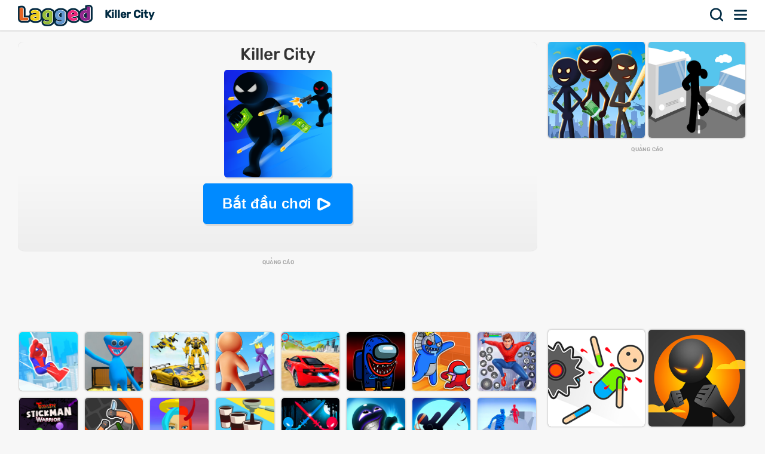

--- FILE ---
content_type: text/html; charset=UTF-8
request_url: https://lagged.com/vn/p/killer-city
body_size: 7880
content:
<!DOCTYPE html><html lang="vi"><head><script>(function(w,i,g){w[g]=w[g]||[];if(typeof w[g].push=='function')w[g].push(i)})
(window,'AW-1055364430','google_tags_first_party');</script><script async src="/925q/"></script>
			<script>
				window.dataLayer = window.dataLayer || [];
				function gtag(){dataLayer.push(arguments);}
				gtag('js', new Date());
				gtag('set', 'developer_id.dYzg1YT', true);
				gtag('config', 'AW-1055364430');
			</script>
			
<meta charset="UTF-8"><meta name="viewport" content="width=device-width, initial-scale=1">
<title>Killer City - Chơi trò chơi trên Lagged.com</title>
<meta name="description" content="Chơi trò chơi Killer City trên Lagged.com. Chơi miễn phí và bỏ chặn trực tuyến ngay bây giờ. Killer City là một trong những trò chơi hành động thú vị của chúng tôi có thể chơi trực tuyến miễn phí trên mọi thiết bị."><meta name="keywords" content="killer city, killer city các trò chơi miễn phí"><link rel="manifest" href="https://lagged.com/manifest.json">
<meta name="theme-color" content="#2a6490">
<link rel="image_src" href="https://imgs2.dab3games.com/killer-city-game-ft.png">
<meta property="og:image" content="https://imgs2.dab3games.com/killer-city-game-ft.png">
<meta property="og:title" content="Killer City">
<meta property="og:description" content="Chơi trò chơi Killer City trên Lagged.com. Chơi miễn phí và bỏ chặn trực tuyến ngay bây giờ. Killer City là một trong những trò chơi hành động thú vị của chúng tôi có thể chơi trực tuyến miễn phí trên mọi thiết bị.">
<link rel="canonical" href="https://lagged.com/vn/p/killer-city">
<link rel="alternate" hreflang="en" href="https://lagged.com/en/g/killer-city">
<link rel="alternate" hreflang="de" href="https://lagged.com/de/p/killer-city">
<link rel="alternate" hreflang="es" href="https://lagged.com/es/p/killer-city">
<link rel="alternate" hreflang="fr" href="https://lagged.com/fr/p/killer-city">
<link rel="alternate" hreflang="id" href="https://lagged.com/id/p/killer-city">
<link rel="alternate" hreflang="it" href="https://lagged.com/it/p/killer-city">
<link rel="alternate" hreflang="nl" href="https://lagged.com/nl/p/killer-city">
<link rel="alternate" hreflang="pl" href="https://lagged.com/pl/p/killer-city">
<link rel="alternate" hreflang="pt" href="https://lagged.com/br/p/killer-city">
<link rel="alternate" hreflang="ro" href="https://lagged.com/ro/p/killer-city">
<link rel="alternate" hreflang="fi" href="https://lagged.com/fi/p/killer-city">
<link rel="alternate" hreflang="sv" href="https://lagged.com/se/p/killer-city">
<link rel="alternate" hreflang="vi" href="https://lagged.com/vn/p/killer-city">
<link rel="alternate" hreflang="tr" href="https://lagged.com/tr/p/killer-city">
<link rel="alternate" hreflang="el" href="https://lagged.com/gr/p/killer-city">
<link rel="alternate" hreflang="bg" href="https://lagged.com/bg/p/killer-city">
<link rel="alternate" hreflang="ru" href="https://lagged.com/ru/p/killer-city">
<link rel="alternate" hreflang="ar" href="https://lagged.com/ar/p/killer-city">
<link rel="alternate" hreflang="hi" href="https://lagged.com/hi/p/killer-city">
<link rel="alternate" hreflang="th" href="https://lagged.com/th/p/killer-city">
<link rel="alternate" hreflang="zh" href="https://lagged.com/cn/p/killer-city">
<link rel="alternate" hreflang="ja" href="https://lagged.com/jp/p/killer-city">
<link rel="alternate" hreflang="ko" href="https://lagged.com/kr/p/killer-city">
<link rel="alternate" hreflang="x-default" href="https://lagged.com/en/g/killer-city">
<meta property="og:url" content="https://lagged.com/en/g/killer-city">
<meta property="og:site_name" content="Lagged">
<meta property="og:type" content="game">
<meta property="fb:app_id" content="614526822036983">
<link rel="icon" type="image/png" href="https://imgs2.dab3games.com/icon2.png" sizes="192x192">
<link rel="apple-touch-icon" href="https://imgs2.dab3games.com/icon1.png">
<meta name="apple-mobile-web-app-capable" content="yes">
<script src="https://lagged.com/js/v5/site_loadfirst.js?v=14" type="8c23a6ded225cd13092610a1-text/javascript"></script>
<link rel="dns-prefetch" href="http://www.googletagservices.com">
<link rel="preconnect" href="https://www.googletagservices.com">
<script async src="//www.googletagservices.com/tag/js/gpt.js" type="8c23a6ded225cd13092610a1-text/javascript"></script>
<script defer src="https://lagged.com/js/v5/site_translated.js?v=13" type="8c23a6ded225cd13092610a1-text/javascript"></script>
<script type="8c23a6ded225cd13092610a1-text/javascript">
var siteURL="https://lagged.com/vn";
var lang_code="vi";
var domain_code="vn";
var number_form=".";</script>
<script async src="https://lagged.com/js/v5/ads_full_foreign_mini.js?v=1" type="8c23a6ded225cd13092610a1-text/javascript"></script>
<link rel="dns-prefetch" href="http://www.googletagmanager.com">
<link rel="preconnect" href="https://www.googletagmanager.com">
<script defer src="https://www.googletagmanager.com/gtag/js?id=G-F16JC3ZS20" type="8c23a6ded225cd13092610a1-text/javascript"></script>
<script type="8c23a6ded225cd13092610a1-text/javascript">
window.dataLayer = window.dataLayer || [];
function gtag(){dataLayer.push(arguments);}
gtag('js', new Date());
gtag('config', 'AW-1055364430');
gtag('config', 'G-F16JC3ZS20');
</script>

<style type="text/css">@font-face {font-family:Rubik;font-style:normal;font-weight:500;src:url(/cf-fonts/v/rubik/5.0.18/latin/wght/normal.woff2);unicode-range:U+0000-00FF,U+0131,U+0152-0153,U+02BB-02BC,U+02C6,U+02DA,U+02DC,U+0304,U+0308,U+0329,U+2000-206F,U+2074,U+20AC,U+2122,U+2191,U+2193,U+2212,U+2215,U+FEFF,U+FFFD;font-display:swap;}@font-face {font-family:Rubik;font-style:normal;font-weight:500;src:url(/cf-fonts/v/rubik/5.0.18/cyrillic/wght/normal.woff2);unicode-range:U+0301,U+0400-045F,U+0490-0491,U+04B0-04B1,U+2116;font-display:swap;}@font-face {font-family:Rubik;font-style:normal;font-weight:500;src:url(/cf-fonts/v/rubik/5.0.18/arabic/wght/normal.woff2);unicode-range:U+0600-06FF,U+0750-077F,U+0870-088E,U+0890-0891,U+0898-08E1,U+08E3-08FF,U+200C-200E,U+2010-2011,U+204F,U+2E41,U+FB50-FDFF,U+FE70-FE74,U+FE76-FEFC;font-display:swap;}@font-face {font-family:Rubik;font-style:normal;font-weight:500;src:url(/cf-fonts/v/rubik/5.0.18/latin-ext/wght/normal.woff2);unicode-range:U+0100-02AF,U+0304,U+0308,U+0329,U+1E00-1E9F,U+1EF2-1EFF,U+2020,U+20A0-20AB,U+20AD-20CF,U+2113,U+2C60-2C7F,U+A720-A7FF;font-display:swap;}@font-face {font-family:Rubik;font-style:normal;font-weight:500;src:url(/cf-fonts/v/rubik/5.0.18/hebrew/wght/normal.woff2);unicode-range:U+0590-05FF,U+200C-2010,U+20AA,U+25CC,U+FB1D-FB4F;font-display:swap;}@font-face {font-family:Rubik;font-style:normal;font-weight:500;src:url(/cf-fonts/v/rubik/5.0.18/cyrillic-ext/wght/normal.woff2);unicode-range:U+0460-052F,U+1C80-1C88,U+20B4,U+2DE0-2DFF,U+A640-A69F,U+FE2E-FE2F;font-display:swap;}</style>
<link rel="preload" href="https://lagged.com/js/v5/styles.css?v=17" as="style">
<link rel="stylesheet" href="https://lagged.com/js/v5/styles.css?v=17" media="screen">
<link rel="stylesheet" href="https://lagged.com/js/v5/styles_foreign.css?v=1" media="screen">
</head>
<body>
<nav>
<div class="minmax">
    <a href="https://lagged.com/vn" title="Lagged" class="logo">Lagged</a>
    <h1 class="hideonmobile">Killer City</h1>    <div class="hdrgt">
      <button onclick="if (!window.__cfRLUnblockHandlers) return false; openSearchBar();" data-cf-modified-8c23a6ded225cd13092610a1-="">Tìm kiếm</button>
      <button class="menu" onclick="if (!window.__cfRLUnblockHandlers) return false; window.open('https://lagged.com/vn/menu', '_top');" data-cf-modified-8c23a6ded225cd13092610a1-="">Thực đơn</button>
    </div>
</div>
</nav>
<div class="wrapper"><div class="minmax">

<script type="application/ld+json">[{"@context":"http://schema.org","@type":"ItemPage","@id":"https://lagged.com/vn/p/killer-city","url":"https://lagged.com/vn/p/killer-city","name":"Killer City - Bắt đầu chơi - Lagged.com","description":"Chơi trò chơi Killer City trên Lagged.com. Chơi miễn phí và bỏ chặn trực tuyến ngay bây giờ. Killer City là một trong những trò chơi hành động thú vị của chúng tôi có thể chơi trực tuyến miễn phí trên mọi thiết bị.","inLanguage":"vi","breadcrumb":{"@type":"BreadcrumbList","itemListElement":[{"@type":"ListItem","position":1,"item":{"@type":"Thing","@id":"https://lagged.com/vn","name":"Lagged"}},{"@type":"ListItem","position":2,"item":{"@type":"Thing","@id":"https://lagged.com/vn/t/action","name":"Trò chơi hành động"}},{"@type":"ListItem","position":3,"item":{"@type":"Thing","@id":"https://lagged.com/vn/p/killer-city","name":"Killer City"}}]},"mainEntity":{"@type":["VideoGame","WebApplication"],"name":"Killer City","description":"Killer City: Chơi trò chơi Killer City trên Lagged.com. Chơi miễn phí và bỏ chặn trực tuyến ngay bây giờ. Killer City là một trong những trò chơi hành động thú vị của chúng tôi có thể chơi trực tuyến miễn phí trên mọi thiết bị. - Bắt đầu chơi","url":"https://lagged.com/vn/p/killer-city","image":"https://imgs2.dab3games.com/killer-city-game-ft.png","applicationCategory":"GameApplication","applicationSubCategory":"Trò chơi hành động","operatingSystem":"Web Browser","gamePlatform":"Lagged","availableOnDevice":["Mobile","Tablet","Desktop"],"author":{"@type":"Person","name":"Lagged.com"},"aggregateRating":{"@type":"AggregateRating","worstRating":1,"bestRating":5,"ratingValue":4.75,"ratingCount":2972},"offers":{"@type":"Offer","category":"free","price":0,"priceCurrency":"USD","availability":"http://schema.org/InStock"}},"isPartOf":{"@type":"WebSite","@id":"https://lagged.com/#website","name":"Lagged","url":"https://lagged.com/","description":"Lagged is the home of over 5,000 free games for you to play in your browser on mobile, tablet or computer. Play now!","inLanguage":"en","publisher":{"@type":"Organization","@id":"https://lagged.com/#organization","url":"https://lagged.com","name":"Lagged","description":"Lagged is the home of over 5,000 free games for you to play in your browser on mobile, tablet or computer. Play now!","logo":"https://imgs2.dab3games.com/icon1.png","brand":{"@type":"Brand","@id":"https://lagged.com/#brand","name":"Lagged","slogan":"Play free online games"},"email":"contact@lagged.com","sameAs":["https://www.facebook.com/LaggedGames","https://x.com/LaggedGames","https://www.similarweb.com/website/lagged.com/","https://www.youtube.com/Lagged","https://www.tiktok.com/@laggedgames"]}}}]</script>

<div class="game-page-wrapper">
<div class="game-page-left">
<div class="thumbWrapper"><div>
<a href="https://lagged.com/vn/p/stickman-battle-royale"><span class="thumbname">Stickman Battle Royale</span></a>
<img src="https://imgs2.dab3games.com/stickman-battle-royale.png" alt="Stickman Battle Royale Game">
</div></div>
<div id='div-gpt-ad-sky' class="sky-ad adstamp">
</div>
<div class="thumbWrapper"><div>
<a href="https://lagged.com/vn/p/wrestle-jump"><span class="thumbname">Wrestle Jump</span></a>
<img src="https://imgs2.dab3games.com/wrestle-jump-game-ft.png" alt="Wrestle Jump Game">
</div></div>
<div class="thumbWrapper"><div>
<a href="https://lagged.com/vn/p/stickman-falling"><span class="thumbname">Stickman Falling</span></a>
<img src="https://imgs2.dab3games.com/stickman-falling-game45.png" alt="Stickman Falling Game">
</div></div>
<div class="thumbWrapper"><div>
<a href="https://lagged.com/vn/p/stickman-hero"><span class="thumbname">Stickman Hero</span></a>
<img src="https://imgs2.dab3games.com/stickman-hero-game24.png" alt="Stickman Hero Game">
</div></div>
<div class="thumbWrapper"><div>
<a href="https://lagged.com/vn/p/get-on-top"><span class="thumbname">Get on Top</span></a>
<img src="https://imgs2.dab3games.com/get-on-top-ft.png" alt="Get on Top Game">
</div></div>
</div>
<div id="gamecenter" class="game-page-center">
<div id="game-wrapper" class="pregame-loader">
<div id="pregametap" class="pregame-clicky" onclick="if (!window.__cfRLUnblockHandlers) return false; startGame(this);" data-cf-modified-8c23a6ded225cd13092610a1-="">
<h2>Killer City</h2>
<img src="https://imgs2.dab3games.com/killer-city-game-ft.png" alt="Killer City">
<button id="playnowbtn">Bắt đầu chơi</button>
</div>
</div>
<div id='div-gpt-ad-1702428160119-0' class="adstamp"></div>
<div class="games-bottom mgplnw">
<div class="icongrid icongrid_2">
<div class="thumbWrapper tt1"><div>
<a href="https://lagged.com/vn/p/spidey-swing"><span class="thumbname">Spidey Swing</span></a>
<img src="https://imgs2.dab3games.com/spidy-swing-game462.png" alt="Spidey Swing Game">
</div></div>
<div class="thumbWrapper tt2"><div>
<a href="https://lagged.com/vn/p/huggy-survival-parkour"><span class="thumbname">Huggy Survival Parkour</span></a>
<img src="https://imgs2.dab3games.com/huggy-parkour-game.png" alt="Huggy Survival Parkour Game">
</div></div>
<div class="thumbWrapper tt3"><div>
<a href="https://lagged.com/vn/p/car-robot-transform-fight"><span class="thumbname">Car Robot Transform Fight</span></a>
<img src="https://imgs2.dab3games.com/car-robot-race623.png" alt="Car Robot Transform Fight Game">
</div></div>
<div class="thumbWrapper tt4 notft"><div>
<a href="https://lagged.com/vn/p/giant-rush"><span class="thumbname">Giant Rush</span></a>
<img src="https://imgs2.dab3games.com/giant-rush7570.png" alt="Giant Rush Game">
</div></div>
<div class="thumbWrapper tt5 notft"><div>
<a href="https://lagged.com/vn/p/grand-city-racing"><span class="thumbname">Grand City Racing</span></a>
<img src="https://imgs2.dab3games.com/grand-city-racing-723.png" alt="Grand City Racing Game">
</div></div>
<div class="thumbWrapper tt6 notft"><div>
<a href="https://lagged.com/vn/p/killer-escape-huggy"><span class="thumbname">Killer Escape Huggy</span></a>
<img src="https://imgs2.dab3games.com/huggy-wgguy-killer-ft.png" alt="Killer Escape Huggy Game">
</div></div>
<div class="thumbWrapper tt7 notft"><div>
<a href="https://lagged.com/vn/p/rainbow-friends-survival"><span class="thumbname">Rainbow Friends Survival</span></a>
<img src="https://imgs2.dab3games.com/rainbow-friend-survival254.png" alt="Rainbow Friends Survival Game">
</div></div>
<div class="thumbWrapper tt8 notft"><div>
<a href="https://lagged.com/vn/p/spider-rope-hero-city-battle"><span class="thumbname">Spider Rope Hero City Battle</span></a>
<img src="https://imgs2.dab3games.com/spider-rope-hero-ft43.png" alt="Spider Rope Hero City Battle Game">
</div></div>
<div class="thumbWrapper tt9 notft"><div>
<a href="https://lagged.com/vn/p/stickman-warrior"><span class="thumbname">Stickman Warrior</span></a>
<img src="https://imgs2.dab3games.com/stickman-warrior-game.png" alt="Stickman Warrior Game">
</div></div>
<div class="thumbWrapper tt10 notft"><div>
<a href="https://lagged.com/vn/p/hunter-assassin"><span class="thumbname">Hunter Assassin</span></a>
<img src="https://imgs2.dab3games.com/hunter-assassin-game.png" alt="Hunter Assassin Game">
</div></div>
<div class="thumbWrapper tt11 notft"><div>
<a href="https://lagged.com/vn/p/destiny-run"><span class="thumbname">Destiny Run</span></a>
<img src="https://imgs2.dab3games.com/destiny-run-game538.png" alt="Destiny Run Game">
</div></div>
<div class="thumbWrapper tt12 notft"><div>
<a href="https://lagged.com/vn/p/coffee-stack"><span class="thumbname">Coffee Stack</span></a>
<img src="https://imgs2.dab3games.com/coffee-stack1368.png" alt="Coffee Stack Game">
</div></div>
<div class="thumbWrapper tt13 notft"><div>
<a href="https://lagged.com/vn/p/stick-duel"><span class="thumbname">Stick Duel</span></a>
<img src="https://imgs2.dab3games.com/stickman-duel-game617.png" alt="Stick Duel Game">
</div></div>
<div class="thumbWrapper tt14 notft"><div>
<a href="https://lagged.com/vn/p/stick-world"><span class="thumbname">Stick World</span></a>
<img src="https://imgs2.dab3games.com/stick-world-game.png" alt="Stick World Game">
</div></div>
<div class="thumbWrapper tt15 notft"><div>
<a href="https://lagged.com/vn/p/death-punch"><span class="thumbname">Death Punch</span></a>
<img src="https://imgs2.dab3games.com/death-punch-game.jpg" alt="Death Punch Game">
</div></div>
<div class="thumbWrapper tt16 notft"><div>
<a href="https://lagged.com/vn/p/angle-fight-3d"><span class="thumbname">Angle Fight 3D</span></a>
<img src="https://imgs2.dab3games.com/angle-fight-3d-game796.png" alt="Angle Fight 3D Game">
</div></div>
</div>
</div>
<div class="whitebitbar">
<div class="breadcrumbs"><div class="wrapit2">
<span><a href="https://lagged.com/vn"><span>Các trò chơi miễn phí</span></a> &rsaquo; </span>
<span><a href="https://lagged.com/vn/t/action" class="bitem lftp"><span>Trò chơi hành động</span></a><i class="lastthird"> &rsaquo; </i></span>
<span class="lastthird"><a href="https://lagged.com/vn/t/running" class="bitem lftp"><span>Trò chơi chạy</span></a></span>
</div></div>
<div class="titleWrap aftercrumbs"><h3>Killer City - Lagged.com</h3></div>
<ul class="user_iconlist clearall">
<li class="lmao"><span>95%</span></li>
<li class="awards"><span>Thành tựu</span></li><li class="trophy"><span>Điểm cao</span></li></ul>
<p class="smallft">Lấy tiền mặt để tránh cái chết. Cố gắng sống sót càng lâu càng tốt trong khi thu thập càng nhiều tiền càng tốt trong trò chơi trực tuyến điên rồ này. Từ nhà phát triển của Stick City và Cyber City, đến với một thử thách hoàn toàn mới! Tránh những kẻ giết người và xe cộ khi bạn chạy quanh thị trấn để nhặt tiền từ mặt đất. Thu thập gậy bóng chày để giúp tự vệ trong thị trấn hoang dã này.</p>
<p id="gamedesc" class="smallft"><b>Cách chơi</b>: Sử dụng chuột hoặc ngón tay để di chuyển, thu thập tiền trong khi tránh cái chết.</p>
<p class="smallft">Chơi trò chơi Killer City trên Lagged.com. Chơi miễn phí và bỏ chặn trực tuyến ngay bây giờ. Killer City là một trong những trò chơi hành động thú vị của chúng tôi có thể chơi trực tuyến miễn phí trên mọi thiết bị.</p>
<div class="titleWrap"><h3>Thể loại trò chơi</h3></div>
<ul class="categories">
<li><a href="https://lagged.com/vn/t/action" title="Trò chơi hành động">
<img src="https://imgs2.dab3games.com/sprunki-3864526.png" alt="Trò chơi hành động" width="60" height="60" loading="lazy">
<span class="swrp"><span class="gtt">Trò chơi hành động</span><span class="gcnt">2.280 Trò chơi</span></span></a></li>
<li><a href="https://lagged.com/vn/t/running" title="Trò chơi chạy">
<img src="https://imgs2.dab3games.com/going-ballz-game.png" alt="Trò chơi chạy" width="60" height="60" loading="lazy">
<span class="swrp"><span class="gtt">Trò chơi chạy</span><span class="gcnt">717 Trò chơi</span></span></a></li>
<li><a href="https://lagged.com/vn/t/car" title="Trò chơi xe hơi">
<img src="https://imgs2.dab3games.com/traffic-run-game.png" alt="Trò chơi xe hơi" width="60" height="60" loading="lazy">
<span class="swrp"><span class="gtt">Trò chơi xe hơi</span><span class="gcnt">563 Trò chơi</span></span></a></li>
<li><a href="https://lagged.com/vn/t/crazy" title="Trò chơi điên rồ">
<img src="https://imgs2.dab3games.com/scary-neightbor-online-ft.png" alt="Trò chơi điên rồ" width="60" height="60" loading="lazy">
<span class="swrp"><span class="gtt">Trò chơi điên rồ</span><span class="gcnt">419 Trò chơi</span></span></a></li>
<li><a href="https://lagged.com/vn/t/stickman" title="Trò chơi người gậy">
<img src="https://imgs2.dab3games.com/thief-puzzle-929.png" alt="Trò chơi người gậy" width="60" height="60" loading="lazy">
<span class="swrp"><span class="gtt">Trò chơi người gậy</span><span class="gcnt">306 Trò chơi</span></span></a></li>
<li><a href="https://lagged.com/vn/t/fighting" title="Trò chơi chiến đấu">
<img src="https://imgs2.dab3games.com/web-crawler-big.png" alt="Trò chơi chiến đấu" width="60" height="60" loading="lazy">
<span class="swrp"><span class="gtt">Trò chơi chiến đấu</span><span class="gcnt">293 Trò chơi</span></span></a></li>
<li><a href="https://lagged.com/vn/t/ragdoll" title="Trò chơi ragdoll">
<img src="https://imgs2.dab3games.com/killer-city-game.png" alt="Trò chơi ragdoll" width="60" height="60" loading="lazy">
<span class="swrp"><span class="gtt">Trò chơi ragdoll</span><span class="gcnt">110 Trò chơi</span></span></a></li>
</ul>
</div>
</div>
<div class="game-page-right">
<div class="thumbWrapper"><div>
<a href="https://lagged.com/vn/p/stickman-gta"><span class="thumbname">Stickman GTA</span></a>
<img src="https://imgs2.dab3games.com/stickman-gta-game-ft.png" alt="Stickman GTA">
</div></div>
<div class="thumbWrapper"><div>
<a href="https://lagged.com/vn/p/stick-city"><span class="thumbname">Stick City</span></a>
<img src="https://imgs2.dab3games.com/stick-city-game-ft.png" alt="Stick City">
</div></div>
<div id="div-gpt-ad-sqad" class="sqr-ad adstamp" style="min-height:280px">
</div>
<div class="thumbWrapper"><div>
<a href="https://lagged.com/vn/p/kill-the-dummy"><span class="thumbname">Kill the Dummy</span></a>
<img src="https://imgs2.dab3games.com/kill-the-dummy-game2.png" alt="Kill the Dummy">
</div></div>
<div class="thumbWrapper"><div>
<a href="https://lagged.com/vn/p/cyber-city"><span class="thumbname">Cyber City</span></a>
<img src="https://imgs2.dab3games.com/cyber-city-game-ft.png" alt="Cyber City">
</div></div>
<div class="thumbWrapper"><div>
<a href="https://lagged.com/vn/p/dont-fall"><span class="thumbname">Don't Fall</span></a>
<img src="https://imgs2.dab3games.com/dont-fall-game-ft.png" alt="Don't Fall">
</div></div>
<div class="thumbWrapper"><div>
<a href="https://lagged.com/vn/p/get-to-the-choppa"><span class="thumbname">Get to the Choppa</span></a>
<img src="https://imgs2.dab3games.com/get-to-the-choppa-game-ft.png" alt="Get to the Choppa">
</div></div>
<div class="thumbWrapper"><div>
<a href="https://lagged.com/vn/p/gangsters"><span class="thumbname">Gangsters</span></a>
<img src="https://imgs2.dab3games.com/gangsters-game-ft.png" alt="Gangsters">
</div></div>
<div class="thumbWrapper"><div>
<a href="https://lagged.com/vn/p/ropeman-online"><span class="thumbname">Ropeman Online</span></a>
<img src="https://imgs2.dab3games.com/ropeman-game25.png" alt="Ropeman Online">
</div></div>
<div class="thumbWrapper"><div>
<a href="https://lagged.com/vn/p/hide-and-seek-io"><span class="thumbname">Hide and Seek IO</span></a>
<img src="https://imgs2.dab3games.com/hide-seek-game1729.png" alt="Hide and Seek IO">
</div></div>
<div class="thumbWrapper"><div>
<a href="https://lagged.com/vn/p/city-theft"><span class="thumbname">City Theft</span></a>
<img src="https://imgs2.dab3games.com/city-theft-game.jpg" alt="City Theft">
</div></div>
</div>
</div>
<div class="games-bottom">
<div class="icongrid icongrid_2">
<div class="thumbWrapper tt1"><div>
<a href="https://lagged.com/vn/p/gta-5"><span class="thumbname">GTA 5</span></a>
<img src="https://imgs2.dab3games.com/gta-5-game20.png" alt="GTA 5">
</div></div>
<div class="thumbWrapper tt2"><div>
<a href="https://lagged.com/vn/p/elastic-man"><span class="thumbname">Elastic Man</span></a>
<img src="https://imgs2.dab3games.com/elastic-man-game-2.png" alt="Elastic Man">
</div></div>
<div class="thumbWrapper tt3"><div>
<a href="https://lagged.com/vn/p/blob-opera"><span class="thumbname">Blob Opera</span></a>
<img src="https://imgs2.dab3games.com/blob-opera-game-ft2.png" alt="Blob Opera">
</div></div>
<div class="thumbWrapper tt4 notft"><div>
<a href="https://lagged.com/vn/p/sprunki"><span class="thumbname">Sprunki</span></a>
<img src="https://imgs2.dab3games.com/sprunki-3864526.png" alt="Sprunki">
</div></div>
<div class="thumbWrapper tt5 notft"><div>
<a href="https://lagged.com/vn/p/going-balls19"><span class="thumbname">Going Balls</span></a>
<img src="https://imgs2.dab3games.com/going-ballz-game.png" alt="Going Balls">
</div></div>
<div class="thumbWrapper tt6 notft"><div>
<a href="https://lagged.com/vn/p/ragdoll-playground"><span class="thumbname">Ragdoll Playground</span></a>
<img src="https://imgs2.dab3games.com/ragdoll-playground-ft1017.png" alt="Ragdoll Playground">
</div></div>
<div class="thumbWrapper tt7 notft"><div>
<a href="https://lagged.com/vn/p/barry-prison-parkour-escape"><span class="thumbname">Barry Prison: Parkour Escape</span></a>
<img src="https://imgs2.dab3games.com/barry-prison-parkour-escape-ft176.png" alt="Barry Prison: Parkour Escape">
</div></div>
<div class="thumbWrapper tt8 notft"><div>
<a href="https://lagged.com/vn/p/dino-dash"><span class="thumbname">Dino Dash</span></a>
<img src="https://imgs2.dab3games.com/dino-dash-game-ft37.png" alt="Dino Dash">
</div></div>
<div class="thumbWrapper tt9 notft"><div>
<a href="https://lagged.com/vn/p/bloxdio-unblocked"><span class="thumbname">Bloxd.io Unblocked</span></a>
<img src="https://imgs2.dab3games.com/bloxd-io-game-ft23.png" alt="Bloxd.io Unblocked">
</div></div>
<div class="thumbWrapper tt10 notft"><div>
<a href="https://lagged.com/vn/p/dinosaur"><span class="thumbname">Dinosaur</span></a>
<img src="https://imgs2.dab3games.com/dinosaur-run-game-big.png" alt="Dinosaur">
</div></div>
<div class="thumbWrapper tt11 notft"><div>
<a href="https://lagged.com/vn/p/choir"><span class="thumbname">Choir</span></a>
<img src="https://imgs2.dab3games.com/choir-big.png" alt="Choir">
</div></div>
<div class="thumbWrapper tt12 notft"><div>
<a href="https://lagged.com/vn/p/tb-world"><span class="thumbname">TB World</span></a>
<img src="https://imgs2.dab3games.com/tb-world-ft162.png" alt="TB World">
</div></div>
<div class="thumbWrapper tt13 notft"><div>
<a href="https://lagged.com/vn/p/lemon-opera"><span class="thumbname">Lemon Opera</span></a>
<img src="https://imgs2.dab3games.com/lemon-opera-ft.png" alt="Lemon Opera">
</div></div>
<div class="thumbWrapper tt14 notft"><div>
<a href="https://lagged.com/vn/p/classic-minecraft-online"><span class="thumbname">Classic Minecraft Online</span></a>
<img src="https://imgs2.dab3games.com/minecraft-classic-game-ft.png" alt="Classic Minecraft Online">
</div></div>
<div class="thumbWrapper tt15 notft"><div>
<a href="https://lagged.com/vn/p/magic-piano-tiles"><span class="thumbname">Magic Piano Tiles</span></a>
<img src="https://imgs2.dab3games.com/magic-piano-tiles-ft17.png" alt="Magic Piano Tiles">
</div></div>
<div class="thumbWrapper tt16 notft"><div>
<a href="https://lagged.com/vn/p/scary-neighbor-online"><span class="thumbname">Scary Neighbor Online</span></a>
<img src="https://imgs2.dab3games.com/scary-neightbor-online-ft.png" alt="Scary Neighbor Online">
</div></div>
</div>
</div>
<script type="8c23a6ded225cd13092610a1-text/javascript">
var gameInfo={id:2453, game:"https://lagged.com/api/play2/killer-city5/", thumb: "killer-city-game.png", awards:1, hs:1, orientation: 1, name: 'Killer City', video:0};
var more_game=[{"id":2849,"thumb2":"stickman-battle-royale.png","name":"Stickman Battle Royale","url_key":"stickman-battle-royale"},{"id":3599,"thumb2":"stickman-gta-game-ft.png","name":"Stickman GTA","url_key":"stickman-gta"},{"id":1221,"thumb2":"stick-city-game-ft.png","name":"Stick City","url_key":"stick-city"},{"id":3568,"thumb2":"kill-the-dummy-game2.png","name":"Kill the Dummy","url_key":"kill-the-dummy"},{"id":1726,"thumb2":"cyber-city-game-ft.png","name":"Cyber City","url_key":"cyber-city"},{"id":2551,"thumb2":"dont-fall-game-ft.png","name":"Don't Fall","url_key":"dont-fall"},{"id":2547,"thumb2":"get-to-the-choppa-game-ft.png","name":"Get to the Choppa","url_key":"get-to-the-choppa"},{"id":1820,"thumb2":"gangsters-game-ft.png","name":"Gangsters","url_key":"gangsters"},{"id":3379,"thumb2":"ropeman-game25.png","name":"Ropeman Online","url_key":"ropeman-online"},{"id":4893,"thumb2":"hide-seek-game1729.png","name":"Hide and Seek IO","url_key":"hide-and-seek-io"},{"id":1409,"thumb2":"city-theft-game.jpg","name":"City Theft","url_key":"city-theft"}];
var suggest_rotate=false;
var game_plug=false;
var stringLiked="Đã thích";
var stringLike="Giống";
var stringRotate="Xoay thiết bị để vui hơn!";
var stringClose="đóng";
var stringPlayNow="Bắt đầu chơi";
var stringScoreSaved="Điểm đã lưu:";
var stringLogin="Đăng nhập";
var stringSignup="Đăng kí miễn phí";
var stringEmail="Địa chỉ email";
var stringPassword="Mật khẩu";
var stringNickname="Tên nick";
var stringLoading="đang tải";
var stringValidEmail="Vui lòng nhập email hợp lệ.";
var stringValidPassword="Vui lòng nhập mật khẩu hợp lệ từ 6-30 ký tự.";
var stringValidName="Vui lòng nhập biệt hiệu từ 2-30 ký tự.";
</script>
<style>.adstamp:before {content: "quảng cáo";}</style>
</div></div>

<div id="ajaxsrwr" class="ajax_search" style="display:none">
<div class="searchmodal" onclick="if (!window.__cfRLUnblockHandlers) return false; openSearchBar();" data-cf-modified-8c23a6ded225cd13092610a1-=""></div>
<button class="closesrcx" onclick="if (!window.__cfRLUnblockHandlers) return false; openSearchBar();" data-cf-modified-8c23a6ded225cd13092610a1-=""></button>
<div class="searchwrap">
<form id="ajaxform" action="https://lagged.com/vn/search.php" method="post" onsubmit="if (!window.__cfRLUnblockHandlers) return false; return false;" data-cf-modified-8c23a6ded225cd13092610a1-="">
<input id="ajaxbar" onkeydown="if (!window.__cfRLUnblockHandlers) return false; ajaxSearch(event);" oninput="if (!window.__cfRLUnblockHandlers) return false; ajaxSearchUp(this.value);" type='text' name="query" placeholder="Tìm kiếm một trò chơi" class="form-control" value="" required autocomplete="off" data-cf-modified-8c23a6ded225cd13092610a1-="">
</form>
<div class="ajaxlistdivwrp">
<div id="ajaxlistdiv" style="display:none"></div>
<div class="titleWrap popcats"><h2>Thể loại trò chơi</h2></div>
<ul class="categories">
<li><a href="https://lagged.com/vn/t/animal" title="Trò chơi động vật">
<img src="https://imgs2.dab3games.com/two-cats-duet-ft4.png" alt="Trò chơi động vật" width="60" height="60" loading="lazy">
<span class="swrp"><span class="gtt">Trò chơi động vật</span><span class="gcnt">578 trò chơi</span></span></a></li>
<li><a href="https://lagged.com/vn/t/arcade" title="Trò chơi máy thùng">
<img src="https://imgs2.dab3games.com/ragdoll-playground-ft1017.png" alt="Trò chơi máy thùng" width="60" height="60" loading="lazy">
<span class="swrp"><span class="gtt">Trò chơi máy thùng</span><span class="gcnt">2.176 trò chơi</span></span></a></li>
<li><a href="https://lagged.com/vn/t/car" title="Trò chơi xe hơi">
<img src="https://imgs2.dab3games.com/traffic-run-game.png" alt="Trò chơi xe hơi" width="60" height="60" loading="lazy">
<span class="swrp"><span class="gtt">Trò chơi xe hơi</span><span class="gcnt">563 trò chơi</span></span></a></li>
<li><a href="https://lagged.com/vn/t/football" title="Trò chơi bóng đá">
<img src="https://imgs2.dab3games.com/super-bowl-test-ft1084.png" alt="Trò chơi bóng đá" width="60" height="60" loading="lazy">
<span class="swrp"><span class="gtt">Trò chơi bóng đá</span><span class="gcnt">75 trò chơi</span></span></a></li>
<li><a href="https://lagged.com/vn/t/funny" title="Trò chơi vui nhộn">
<img src="https://imgs2.dab3games.com/blob-opera-game.png" alt="Trò chơi vui nhộn" width="60" height="60" loading="lazy">
<span class="swrp"><span class="gtt">Trò chơi vui nhộn</span><span class="gcnt">1.036 trò chơi</span></span></a></li>
<li><a href="https://lagged.com/vn/t/girl" title="Trò chơi con gái">
<img src="https://imgs2.dab3games.com/tb-world-ft162.png" alt="Trò chơi con gái" width="60" height="60" loading="lazy">
<span class="swrp"><span class="gtt">Trò chơi con gái</span><span class="gcnt">961 trò chơi</span></span></a></li>
<li><a href="https://lagged.com/vn/t/puzzle" title="Trò chơi giải đố">
<img src="https://imgs2.dab3games.com/ragdoll-playground-ft1017.png" alt="Trò chơi giải đố" width="60" height="60" loading="lazy">
<span class="swrp"><span class="gtt">Trò chơi giải đố</span><span class="gcnt">3.146 trò chơi</span></span></a></li>
<li><a href="https://lagged.com/vn/t/solitaire" title="Trò chơi solitaire">
<img src="https://imgs2.dab3games.com/klondike-solitair-game969.png" alt="Trò chơi solitaire" width="60" height="60" loading="lazy">
<span class="swrp"><span class="gtt">Trò chơi solitaire</span><span class="gcnt">84 trò chơi</span></span></a></li>
<li><a href="https://lagged.com/vn/t/two-player" title="Trò chơi hai người chơi">
<img src="https://imgs2.dab3games.com/backrooms-escape-1-ft121.png" alt="Trò chơi hai người chơi" width="60" height="60" loading="lazy">
<span class="swrp"><span class="gtt">Trò chơi hai người chơi</span><span class="gcnt">389 trò chơi</span></span></a></li>
<li><a href="https://lagged.com/vn/t/weird" title="Trò chơi kỳ lạ">
<img src="https://imgs2.dab3games.com/choir-game.png" alt="Trò chơi kỳ lạ" width="60" height="60" loading="lazy">
<span class="swrp"><span class="gtt">Trò chơi kỳ lạ</span><span class="gcnt">82 trò chơi</span></span></a></li>
</ul>
<div class="titleWrap"><h2>Những trò chơi phổ biến</h2></div>
<div class="icongrid icongrid_2">
<div class="thumbWrapper tt1"><div>
<a href="https://lagged.com/vn/p/elastic-man"><span class="thumbname">Elastic Man</span></a>
<img src="https://imgs2.dab3games.com/elastic-man-game-2.png" alt="Elastic Man" loading="lazy">
</div></div>
<div class="thumbWrapper tt2"><div>
<a href="https://lagged.com/vn/p/blob-opera"><span class="thumbname">Blob Opera</span></a>
<img src="https://imgs2.dab3games.com/blob-opera-game-ft2.png" alt="Blob Opera" loading="lazy">
</div></div>
<div class="thumbWrapper tt3"><div>
<a href="https://lagged.com/vn/p/sprunki"><span class="thumbname">Sprunki</span></a>
<img src="https://imgs2.dab3games.com/sprunki-3864526.png" alt="Sprunki" loading="lazy">
</div></div>
<div class="thumbWrapper tt4"><div>
<a href="https://lagged.com/vn/p/going-balls19"><span class="thumbname">Going Balls</span></a>
<img src="https://imgs2.dab3games.com/going-ballz-game.png" alt="Going Balls" loading="lazy">
</div></div>
<div class="thumbWrapper tt5"><div>
<a href="https://lagged.com/vn/p/ragdoll-playground"><span class="thumbname">Ragdoll Playground</span></a>
<img src="https://imgs2.dab3games.com/ragdoll-playground-ft1017.png" alt="Ragdoll Playground" loading="lazy">
</div></div>
<div class="thumbWrapper tt6"><div>
<a href="https://lagged.com/vn/p/barry-prison-parkour-escape"><span class="thumbname">Barry Prison: Parkour Escape</span></a>
<img src="https://imgs2.dab3games.com/barry-prison-parkour-escape-ft176.png" alt="Barry Prison: Parkour Escape" loading="lazy">
</div></div>
<div class="thumbWrapper tt7"><div>
<a href="https://lagged.com/vn/p/dino-dash"><span class="thumbname">Dino Dash</span></a>
<img src="https://imgs2.dab3games.com/dino-dash-game-ft37.png" alt="Dino Dash" loading="lazy">
</div></div>
<div class="thumbWrapper tt8"><div>
<a href="https://lagged.com/vn/p/choir"><span class="thumbname">Choir</span></a>
<img src="https://imgs2.dab3games.com/choir-big.png" alt="Choir" loading="lazy">
</div></div>
<div class="thumbWrapper tt9"><div>
<a href="https://lagged.com/vn/p/tb-world"><span class="thumbname">TB World</span></a>
<img src="https://imgs2.dab3games.com/tb-world-ft162.png" alt="TB World" loading="lazy">
</div></div>
<div class="thumbWrapper tt10"><div>
<a href="https://lagged.com/vn/p/lemon-opera"><span class="thumbname">Lemon Opera</span></a>
<img src="https://imgs2.dab3games.com/lemon-opera-ft.png" alt="Lemon Opera" loading="lazy">
</div></div>
<div class="thumbWrapper tt11"><div>
<a href="https://lagged.com/vn/p/magic-piano-tiles"><span class="thumbname">Magic Piano Tiles</span></a>
<img src="https://imgs2.dab3games.com/magic-piano-tiles-ft17.png" alt="Magic Piano Tiles" loading="lazy">
</div></div>
<div class="thumbWrapper tt12"><div>
<a href="https://lagged.com/vn/p/scary-neighbor-online"><span class="thumbname">Scary Neighbor Online</span></a>
<img src="https://imgs2.dab3games.com/scary-neightbor-online-ft.png" alt="Scary Neighbor Online" loading="lazy">
</div></div>
<div class="thumbWrapper tt13"><div>
<a href="https://lagged.com/vn/p/save-the-doge-2"><span class="thumbname">Save the Doge 2</span></a>
<img src="https://imgs2.dab3games.com/save-doge-2-game-ft.png" alt="Save the Doge 2" loading="lazy">
</div></div>
<div class="thumbWrapper tt14"><div>
<a href="https://lagged.com/vn/p/bikini-for-love"><span class="thumbname">Bikini for Love</span></a>
<img src="https://imgs2.dab3games.com/bikiniforlove-ft50.png" alt="Bikini for Love" loading="lazy">
</div></div>
<div class="thumbWrapper tt15"><div>
<a href="https://lagged.com/vn/p/five-nights-at-freddys"><span class="thumbname">Five Nights At Freddy's</span></a>
<img src="https://imgs2.dab3games.com/fnaf-original-game-ft.png" alt="Five Nights At Freddy's" loading="lazy">
</div></div>
<div class="thumbWrapper tt16"><div>
<a href="https://lagged.com/vn/p/toilet-race"><span class="thumbname">Toilet Race</span></a>
<img src="https://imgs2.dab3games.com/toilet-race-game-big.png" alt="Toilet Race" loading="lazy">
</div></div>
</div>
</div>
</div>
</div>
<footer id="footer"><div class="minmax">
<div class="ftleft">
<a href="https://lagged.com/vn" title="Lagged.com" class="logo">Lagged.com</a>
<p><a href="https://lagged.com/vn/all-games">Tất cả trò chơi</a> &middot; <a href="https://lagged.com/contact">Liên hệ chúng tôi</a> &middot; <a href="https://lagged.dev" target="_blank">Nhà phát triển</a> &middot; <a href="https://lagged.com/privacy">Sự riêng tư</a>
<p class="pflst">&copy; Lagged 2026</p></div>
<div class="ftright">
<button class="language-select" onclick="if (!window.__cfRLUnblockHandlers) return false; toggleLang();" data-cf-modified-8c23a6ded225cd13092610a1-="">Tiếng Việt</button>
<button class="nightmode" onclick="if (!window.__cfRLUnblockHandlers) return false; toggleNight();" data-cf-modified-8c23a6ded225cd13092610a1-="">DM</button>
<div id="togglelang" style="display:none">
    <a target="_blank" href="https://lagged.com/en/g/killer-city" hreflang="en" title="Lagged.com">English</a>
        <a target="_blank" href="https://lagged.com/de/p/killer-city" hreflang="de" title="Deutsch">Deutsch</a>
        <a target="_blank" href="https://lagged.com/es/p/killer-city" hreflang="es" title="Español">Español</a>
        <a target="_blank" href="https://lagged.com/fr/p/killer-city" hreflang="fr" title="Français">Français</a>
        <a target="_blank" href="https://lagged.com/id/p/killer-city" hreflang="id" title="Indonesia">Indonesia</a>
        <a target="_blank" href="https://lagged.com/it/p/killer-city" hreflang="it" title="Italiano">Italiano</a>
        <a target="_blank" href="https://lagged.com/nl/p/killer-city" hreflang="nl" title="Nederlands">Nederlands</a>
        <a target="_blank" href="https://lagged.com/pl/p/killer-city" hreflang="pl" title="Polski">Polski</a>
        <a target="_blank" href="https://lagged.com/br/p/killer-city" hreflang="pt" title="Português">Português</a>
        <a target="_blank" href="https://lagged.com/ro/p/killer-city" hreflang="ro" title="Română">Română</a>
        <a target="_blank" href="https://lagged.com/fi/p/killer-city" hreflang="fi" title="Suomi">Suomi</a>
        <a target="_blank" href="https://lagged.com/se/p/killer-city" hreflang="sv" title="Svenska">Svenska</a>
        <a class="active" target="_blank" href="https://lagged.com/vn/p/killer-city" hreflang="vi" title="Tiếng Việt">Tiếng Việt</a>
        <a target="_blank" href="https://lagged.com/tr/p/killer-city" hreflang="tr" title="Türkçe">Türkçe</a>
        <a target="_blank" href="https://lagged.com/gr/p/killer-city" hreflang="el" title="Ελληνικά">Ελληνικά</a>
        <a target="_blank" href="https://lagged.com/bg/p/killer-city" hreflang="bg" title="български">български</a>
        <a target="_blank" href="https://lagged.com/ru/p/killer-city" hreflang="ru" title="Русский">Русский</a>
        <a target="_blank" href="https://lagged.com/ar/p/killer-city" hreflang="ar" title="عربي">عربي</a>
        <a target="_blank" href="https://lagged.com/hi/p/killer-city" hreflang="hi" title="हिंदी">हिंदी</a>
        <a target="_blank" href="https://lagged.com/th/p/killer-city" hreflang="th" title="แบบไทย">แบบไทย</a>
        <a target="_blank" href="https://lagged.com/cn/p/killer-city" hreflang="zh" title="中文">中文</a>
        <a target="_blank" href="https://lagged.com/jp/p/killer-city" hreflang="ja" title="日本語">日本語</a>
        <a target="_blank" href="https://lagged.com/kr/p/killer-city" hreflang="ko" title="한국인">한국인</a>
    </div>
</div>
</div>
</footer>

<script src="/cdn-cgi/scripts/7d0fa10a/cloudflare-static/rocket-loader.min.js" data-cf-settings="8c23a6ded225cd13092610a1-|49" defer></script></body>
</html>

--- FILE ---
content_type: text/html; charset=utf-8
request_url: https://www.google.com/recaptcha/api2/aframe
body_size: 153
content:
<!DOCTYPE HTML><html><head><meta http-equiv="content-type" content="text/html; charset=UTF-8"></head><body><script nonce="96_Q2W9DbA00Tz0OD-2PZw">/** Anti-fraud and anti-abuse applications only. See google.com/recaptcha */ try{var clients={'sodar':'https://pagead2.googlesyndication.com/pagead/sodar?'};window.addEventListener("message",function(a){try{if(a.source===window.parent){var b=JSON.parse(a.data);var c=clients[b['id']];if(c){var d=document.createElement('img');d.src=c+b['params']+'&rc='+(localStorage.getItem("rc::a")?sessionStorage.getItem("rc::b"):"");window.document.body.appendChild(d);sessionStorage.setItem("rc::e",parseInt(sessionStorage.getItem("rc::e")||0)+1);localStorage.setItem("rc::h",'1770026403085');}}}catch(b){}});window.parent.postMessage("_grecaptcha_ready", "*");}catch(b){}</script></body></html>

--- FILE ---
content_type: text/css
request_url: https://lagged.com/js/v5/styles.css?v=17
body_size: 9573
content:
a:hover,button:hover{opacity:.8;cursor:pointer}.fullscreenpage .mobile_full_menubottom,a.logo,article,aside,details,figcaption,figure,footer,header,hgroup,menu,nav,section{display:block}a.logo,nav{height:51px}.wrapper,body{background-color:#f7f7f7}.thumbWrapper,a.logo,nav button{position:relative}.thumbWrapper a,.thumbWrapper div,.thumbWrapper img{top:0;right:0;left:0;bottom:0}.thumbWrapper,ul.categories li img{box-shadow:0 0 3px 0 rgba(0,0,0,.35)}footer,nav{width:calc(100% - 50px)}.gamepopright:hover,.preg_bits:hover,.pregame-loader .pregame-clicky:hover,.vidthumb:hover,a:hover,button:hover{cursor:pointer}.awards_bit .ranked,nav{box-shadow:0 0 2px 1px rgba(0,0,0,.2)}#togglelang,body{overflow-x:hidden}a,abbr,acronym,address,applet,article,aside,audio,b,big,blockquote,body,canvas,caption,center,cite,code,dd,del,details,dfn,div,dl,dt,em,embed,fieldset,figcaption,figure,footer,form,h1,h2,h3,h4,h5,h6,header,hgroup,html,i,iframe,img,ins,kbd,label,legend,li,mark,menu,nav,object,ol,output,p,pre,q,ruby,s,samp,section,small,span,strike,strong,sub,summary,sup,table,tbody,td,tfoot,th,thead,time,tr,tt,u,ul,var,video{margin:0;padding:0;border:0;font-size:100%;font:inherit;vertical-align:baseline}a,a:visited,body{font-family:Rubik,Arial,Helvetica,sans-serif}body{line-height:1;width:100%}ol,ul{list-style:none}button{outline:0;border:0;background-color:transparent;padding:0}blockquote,q{quotes:none}blockquote:after,blockquote:before,q:after,q:before{content:'';content:none}table{border-collapse:collapse;border-spacing:0}a,a:visited{color:#337ab7;text-decoration:none}#create_user_banner b,.bits_head_caros,a:hover{text-decoration:underline}.gamepopright.awards p.awardnametop,.level_block .level span,b{font-weight:700}img{pointer-events:none}.minmax{min-width:270px;max-width:1800px;margin:0 auto}nav{background-color:#fff;padding:0 20px 0 30px;z-index:1500;position:fixed;top:0;left:0}a.logo{text-indent:-99999px;width:130px;float:left}a.logo:before{content:'';width:125px;height:35.5px;position:absolute;top:8px;left:0;background:url(https://imgs2.dab3games.com/bg_v3.png) 0 0/126px 155px}nav h1{color:#002a41;font-size:18px;font-weight:700;line-height:49px;float:left;margin-left:15px;width:calc(100% - 226px);overflow:hidden;height:49px}.hdrgt{float:right;width:80px}nav button{width:40px;height:50px;float:left;text-indent:-9999px}nav button::before{content:'';top:13px;left:8px;position:absolute;background:url(https://imgs2.dab3games.com/bg_v3.png) 0 -36px/126px 155px;width:22px;height:23px}nav button.menu{margin-right:-5px}nav button.menu::before{background-position:-23px -36px;height:20px;top:15px;left:8px}.wrapper{width:calc(100% - 60px);padding:70px 30px 30px}.thumbWrapper,.thumbWrapper a:after,.thumbWrapper img{width:100%;border-radius:5px}.icongrid{display:grid;grid-column-gap:12px;grid-row-gap:12px;clear:both;grid-template-rows:min-content 1fr;grid-template-columns:repeat(8,1fr)}.icongrid_1 .tt1{grid-area:1/1/3/3}.icongrid_1 .tt2{grid-area:1/7/3/9}.icongrid_1 .tt3,.icongrid_2 .tt3,.icongrid_3 .t3{grid-area:1/3/2/4}.icongrid_1 .tt4,.icongrid_2 .tt4,.icongrid_3 .t4{grid-area:1/4/2/5}.icongrid_1 .tt5,.icongrid_2 .tt5,.icongrid_3 .t5{grid-area:1/5/2/6}.icongrid_1 .tt6,.icongrid_2 .tt6,.icongrid_3 .t6{grid-area:1/6/2/7}.icongrid_1 .tt7,.icongrid_2 .tt11{grid-area:2/3/3/4}.icongrid_1 .tt8,.icongrid_2 .tt12{grid-area:2/4/3/5}.icongrid_1 .tt9,.icongrid_2 .tt13{grid-area:2/5/3/6}.icongrid_1 .tt10,.icongrid_2 .tt14{grid-area:2/6/3/7}.icongrid_2 .tt1,.icongrid_3 .t1{grid-area:1/1/2/2}.icongrid_2 .tt2,.icongrid_3 .t2{grid-area:1/2/2/3}.icongrid_2 .tt7,.icongrid_3 .t7{grid-area:1/7/2/8}.icongrid_2 .tt8{grid-area:1/8/2/9}.icongrid_2 .tt9{grid-area:2/1/3/2}.icongrid_2 .tt10{grid-area:2/2/3/3}.icongrid_2 .tt15{grid-area:2/7/3/8}.icongrid_2 .tt16{grid-area:2/8/3/9}.icongrid_3{grid-template-columns:repeat(7,1fr);grid-template-rows:1fr}.icongrid_1 .tt1 span.thumbname,.icongrid_1 .tt2 span.thumbname,.icongrid_3 span.thumbname{font-size:15px;min-height:22px;line-height:22px}.thumbWrapper{padding-bottom:100%;margin:0;background-color:#0000002e;float:left;overflow:hidden}.thumbWrapper.ftexcl{padding-bottom:150%}.thumbWrapper div{overflow:hidden;border-radius:5px;position:absolute}.thumbWrapper a{z-index:200;position:absolute;border-radius:5px}.thumbWrapper a:after{background:linear-gradient(#0000 60%,#00000096);bottom:0;contain:strict;content:"";height:100%;left:0;opacity:0;position:absolute;transition:opacity .3s;z-index:5}.thumbWrapper img{height:100%;position:absolute;transition:transform .3s}.thumbWrapper span.thumbname{position:absolute;transition:opacity .3s;font-size:12px;font-weight:700;letter-spacing:1px;width:94%;bottom:0;left:3%;height:auto;padding:0 0 6px;min-height:18px;line-height:18px;text-align:center;text-transform:uppercase;color:#fff;opacity:0;text-shadow:0 0 3px #000}.ribbon-wrapper-new{width:44px;height:19px;background-color:rgba(231,101,20,.9);color:#fefefe;overflow:hidden;position:absolute;top:6px;left:0;display:block;box-shadow:0 0 1px 0 rgba(0,0,0,.3);border-top-right-radius:4px;border-bottom-right-radius:4px;text-align:center;text-transform:uppercase;font:700 11px/19px 'Proxima Nova',sans-serif}#loginit,.ajax_search{background-color:transparent}.ribbon-wrapper-new.new{background-color:rgba(153,189,61,.9)}.ribbon-wrapper-new.top-rated{background-color:rgba(100,153,210,.9);width:80px}.titleWrap{margin:26px 0 8px;width:100%;float:left}.smallft,.user_iconlist.clearall{margin-bottom:10px}.titleWrap h2,.titleWrap h3{color:#002a41;font-size:19px;font-weight:700;float:left;line-height:17px}.titleWrap a{float:right;line-height:16px;font-size:16px;padding:2px}.smallft,.smallft a{font-size:14px;font-family:Arial,Helvetica,sans-serif;line-height:18px}.allgames_list,.game-page-wrapper,ul.categories{float:left;clear:both;width:100%}ul.categories li{float:left;width:calc(20% - 3px);margin:6px 0 15px 3px;height:60px}ul.categories li a{font-size:15px;height:60px;display:block;z-index:100;position:relative}ul.categories li img{width:60px;height:60px;border-radius:30px;float:left;display:block;margin-right:10px;transform:scale(1);transition:transform .3s}ul.categories li a span.swrp{display:block;float:left;line-height:16px;margin:13px 0 0 5px;width:calc(100% - 75px)}ul.categories li a span.gcnt{clear:both;display:block;font-size:12px;color:#333}@media (hover:hover) and (pointer:fine){#create_user_banner:hover,#game_plug:hover,#game_plug_video:hover{cursor:pointer}.thumbWrapper:hover span.thumbname{display:block;text-decoration:none;bottom:0;opacity:1;z-index:10}.thumbWrapper:hover img{width:100%;height:100%;border-radius:5px;position:absolute;top:0;left:0;right:0;bottom:0;transform:scale(1.1)}.thumbWrapper:hover a:after,button.cntrbtn.awards:hover,button.cntrbtn.fullscreen:hover,button.cntrbtn.nightmode:hover,button.cntrbtn.trophy:hover,ul.categories li a:hover{opacity:1}ul.categories li a:hover span.gtt{text-decoration:underline}.scrolling-ad-inline a:hover img,ul.categories li a:hover img{transform:scale(1.1)}.bits_head_caros:hover{opacity:.8}button.cntrbtn.awards:hover:after,button.cntrbtn.fullscreen:hover:after,button.cntrbtn.nightmode:hover:after,button.cntrbtn.trophy:hover:after{position:absolute;bottom:-30px;left:-29px;padding:5px;background-color:#000;z-index:10000;width:90px;color:#fff;border-radius:10px;font-size:13px;letter-spacing:.2px}button.cntrbtn.trophy:hover:after{content:"High Scores"}button.cntrbtn.awards:hover:after{content:"Achievements"}button.cntrbtn.nightmode:hover:after{content:"Nightmode";text-indent:0}button.cntrbtn.fullscreen:hover:after{content:"Fullscreen";left:auto;right:0}}.allgames_list li{float:left;width:25%;position:relative;margin:3px 0}.allgames_list li a{padding:3px 2px;float:left;display:block;line-height:24px;position:relative}.allgames_list li.awards a,.allgames_list li.scores a{padding-left:30px}.allgames_list li.awards.scores a{padding-left:60px}.allgames_list li.awards a:before{content:'';top:3px;left:0;position:absolute;background:url(https://imgs2.dab3games.com/bg_v3.png) -25px -59px/126px 155px;width:24px;height:23px}.allgames_list li.scores a:after{content:'';top:4px;left:0;position:absolute;background:url(https://imgs2.dab3games.com/bg_v3.png) 0 -59px/126px 155px;width:25px;height:23px}.allgames_list li.scores.awards a:after{left:30px}.smallft{width:100%;max-width:1000px;float:left;font-weight:400}.smallft a{font-weight:700}h2.usernamebig{font-size:38px;line-height:46px;padding-bottom:10px}h2.usernamebig a{padding-right:8px}h2.usernamebig img{width:44px;height:44px;border-radius:44px;border:1px solid #000;float:left}h2.usernamebig img.plusavatar,img.plusavatar{border:3px double transparent;border-radius:50px;background-image:linear-gradient(white,#fff),radial-gradient(circle at top left,#e56525,#efc91d,#98bd3b,#6499d1,#eb2a7a,#91268e);background-origin:border-box;background-clip:padding-box,border-box}.user_iconlist{float:left;width:100%;clear:both;color:#002a41;margin-top:5px}.user_iconlist li{float:left;width:auto;padding-right:20px;height:40px;line-height:40px;margin-right:13px}.user_iconlist.clearall li{width:100%;margin:0;clear:both}.user_iconlist li:last-child{margin-right:0}.user_iconlist li a,.user_iconlist li span{position:relative;width:calc(100% - 35px);padding:10px 0 10px 35px}.user_iconlist li a:before,.user_iconlist li span:before{content:'';top:8px;left:2px;position:absolute;background:url(https://imgs2.dab3games.com/bg_v3.png) 0 -59px/126px 155px;width:25px;height:23px}.user_iconlist li.search a:before{background-position:0 -36px;width:22px;left:3px}.user_iconlist li.awards a:before,.user_iconlist li.awards span:before{background-position:-25px -59px;width:24px;top:7px}.user_iconlist li.user a:before{background-position:-74px -36px;width:18px;left:5px}.user_iconlist li.popular a:before{background-position:-93px -36px;width:18px;left:5px}.user_iconlist li.lmao span:before{background-position:0 -82px;width:22px;height:22px;left:3px}.user_iconlist li.happy span:before{background-position:-22px -82px;width:22px;height:22px;left:3px}.user_iconlist li.sad span:before{background-position:-44px -82px;width:22px;height:22px;left:3px}.user_iconlist li.angry span:before{background-position:-66px -82px;width:22px;height:22px;left:3px}.breadcrumbs{float:left;clear:both;width:100%;font-size:11px;line-height:20px;margin:0 0 4px;height:21px;overflow:hidden}.breadcrumbs a{font-size:14px;padding-right:3px}.breadcrumbs a.active{color:#333;padding-left:3px}.breadcrumbs a.lftp{padding-left:3px}footer{float:left;clear:both;background-color:#fff;box-shadow:0 0 3px 0 rgba(0,0,0,.2);padding:20px 20px 30px 30px;margin-top:30px}.ftleft{float:left}.ftright{float:right;position:relative}footer p{clear:both;float:left;font-size:14px;margin-top:10px}footer p a{padding:5px;display:inline-block}footer p a:first-child{padding-left:0}p.pflst{margin-top:15px;font-size:12px}.nightmode{float:left;width:40px;height:40px;margin-left:5px;position:relative;text-indent:-9999px;margin-right:-5px}.nightmode:before{content:'';top:9px;left:10px;position:absolute;background:url(https://imgs2.dab3games.com/bg_v3.png) -59px -36px/126px 155px;width:15px;height:23px}.language-select{float:left;height:40px;line-height:38px;width:115px;border:2px solid #002a41;color:#002a41;border-radius:20px;position:relative;text-align:center;font-size:14px}.language-select:hover{border-color:#666;color:#666}#togglelang{position:absolute;overflow-y:scroll;width:300px;height:300px;bottom:45px;background-color:#eee;border:1px solid #333;border-radius:10px;right:40px;text-align:center;padding:10px 0;z-index:5000;box-shadow:0 0 3px 1px rgba(0,0,0,.2)}#togglelang a{float:left;clear:both;width:100%;padding:7px 0}#togglelang a.active,body.day #togglelang a.active{color:#000!important}#ajaxsrwr.show{display:block!important}.ajax_search{position:fixed;width:100%;height:100%;top:0;left:0;right:0;bottom:0;z-index:2000;display:none}.ajax_search.gamepops{display:block;z-index:20000}.ajax_search button.closesrcx{width:38px;height:38px;position:absolute;left:255px;top:7px;right:auto;z-index:50000000;background-color:#fff;border-radius:19px}.ajax_search button.closesrcx:before{position:absolute;left:8px;top:8px;content:'';background:url(https://imgs2.dab3games.com/bg_v3.png) -49px -59px/126px 155px;width:23px;height:23px}.ajax_search.gamepops button.closesrcx{left:calc(100% - 645px)}.gamespop-iframe{position:absolute;top:0;left:0;right:0;bottom:0;width:100%;height:100%;border:0;outline:0;overflow-y:scroll;background:url(https://imgs2.dab3games.com/load-b.svg) 50% 40%/50px 50px no-repeat #fff}.preg_bits,.pregame-loader{border-radius:10px;box-shadow:0 0 2px 0 rgba(0,0,0,.15)}#create_user_banner{position:absolute;top:0;font-size:11px;height:16px;width:100%;left:0;right:0;z-index:1000;text-align:-webkit-center;background-color:#000;color:#fff;line-height:16px}.searchmodal{width:100%;position:absolute;left:0;top:0;bottom:0;height:100%;background-color:rgba(0,0,0,.75)}.searchwrap{width:calc(100% - 300px);position:absolute;top:0;right:0;bottom:0;height:100%;background-color:#fff}.gamepops .searchwrap{width:600px}.popular_cat_wrap{float:left;clear:both;width:100%;height:80px;overflow:hidden}.ajax_search form{position:relative;padding:6px 10px 5px;width:calc(100% - 20px);background-color:#eee;box-shadow:0 0 2px 0 rgba(0,0,0,.4)}.poper-wrapper{float:left;width:calc(100% - 30px);padding:15px}#loginit{box-shadow:none;padding:0;float:left;width:100%;margin-bottom:40px}#loginit button{font-weight:700;border-radius:15px;background-color:#eee}span.span-noresults{float:left;width:calc(100% - 20px);padding:10px;font-size:16px}.searchdrop button{border-radius:0 5px 5px 0;height:40px;right:0;top:0}.pregame-loader .pregame-clicky button,.pregame-loader .pregame-clicky img,a.loadmorebtn,a.minibttn,button.minibttn{border-radius:5px;box-shadow:2px 3px 1px 0 rgba(0,0,0,.1);clear:both}.ajaxlistdivwrp{height:calc(100% - 60px);width:calc(100% - 20px);padding:0 10px;float:left;clear:both;z-index:1000;background-color:#fff;overflow-x:scroll}#ajaxlistdiv{width:100%;height:100%;margin-top:10px}.game-page-left{float:left;width:160px;overflow:hidden}.game-page-left .thumbWrapper{width:98%;margin:0 1% 15px}.game-page-center{float:left;width:calc(100% - 536px);margin:0 20px;overflow:hidden}.pregame-loader{width:100%;height:350px;position:relative;overflow:hidden;background-color:#dfdfdf;background:linear-gradient(#0000 60%,#0000000a);margin-bottom:10px}.pregame-loader.hasabit{height:460px}#game-wrapper.isfullscreen{position:fixed;left:0;bottom:0;top:0;padding-top:0;height:100%!important;z-index:10000;border-radius:0;width:100%}#game-wrapper.isfullscreen #mobilerightnew,.isfullscreen .mobile_full_menubottom{display:none!important}.pregame-clicky{width:500px;text-align:center;margin:0 auto;padding-top:5px;position:relative;z-index:100}.pregame-loader .pregame-clicky h2{color:#333;font-size:28px;width:100%;line-height:32px;height:32px;overflow:hidden}.pregame-loader .pregame-clicky img{width:180px;height:180px;margin:10px auto;display:block;transition:transform .3s}.pregame-loader .pregame-clicky button:hover,.pregame-loader .pregame-clicky img:hover,a.loadmorebtn:hover{transform:scale(1.01)}.pregame-loader .pregame-clicky button,a.loadmorebtn{width:250px;text-align:center;color:#fff;font-size:24px;padding:20px 32px 20px 0;background-color:#008aff;font-weight:700;position:relative;transition:transform .3s}.pregame-clicky.loading button{opacity:.6}.pregame-loader .pregame-clicky button::after,a.loadmorebtn:after{position:absolute;content:'';top:calc(50% - 11px);left:calc(50% + 46px);background:url(https://imgs2.dab3games.com/bg_v3.png) -71px -59px/126px 155px;width:23px;height:23px}.preg_bits{position:absolute;bottom:25px;background-color:#fff;padding:5px 10px;height:100px;overflow:hidden;width:300px;left:calc(50% - 160px)}.preg_awards{height:90px}.preg_bits.hsbit{width:250px;left:calc(50% - 135px)}.bits_head{color:#002a41;height:40px;line-height:40px;padding:0 0 0 35px;position:relative}.bits_head:before{position:absolute;content:'';width:24px;height:23px;left:2px;top:7px;background:url(https://imgs2.dab3games.com/bg_v3.png) -25px -59px/126px 155px}.preg_bits.hsbit .bits_head:before{top:8px;left:2px;width:25px;height:23px;background-position:0 -59px}.bits_head_caros{position:absolute;top:11px;right:0;height:28px;line-height:28px;color:#002a41;font-size:13px;width:58px;text-align:left}.awards_bit,.progress_bar,.vidthumb{position:relative}.preg_awards .awards_bit{padding:0;height:46px;width:300px}.preg_awards .awards_bit div{width:100%}.preg_bits .awards_bit.userbit{padding:3px 0 0 8px}.preg_bits .awards_bit .ranked{left:13px;bottom:-6px}a.loadmorebtn{margin:25px auto 0;float:none;display:block;padding-right:20px}a.loadmorebtn:after{right:40px;left:auto}a.minibttn,button.minibttn{width:150px;text-align:center;color:#fff;font-size:18px;padding:15px 0;background-color:#008aff;font-weight:700;float:left;margin-top:5px}a.minibttn,a.minibttn:active,a.minibttn:visited,body.night .bits_head,body.night .bits_head_caros{color:#fff}.pregame-clicky.loading button:after,a.loadmorebtn.isloading:after{background:url(https://imgs2.dab3games.com/load-w.svg) 50% 50%/23px 23px}#gamePlayer{width:100%;height:100%;position:absolute;top:0;left:0;right:0;bottom:0;z-index:100}.fullscreenpage #gamePlayer{height:calc(100% - 86px)}.isfullscreen #gamePlayer{height:100%!important}.pregame-loader.gameloaded,.pregame-loader.videoloaded{background:url(https://imgs2.dab3games.com/load-w.svg) 50% 50%/50px 50px no-repeat #000;padding-top:60%;height:0}.level_block{float:left;width:100%;padding:8px 0 12px;margin-top:10px}.current_place,.hs_main_wrap,.level_up_bar,.next_xp,.progress_bar{width:100%;float:left}.level_block .level{font-size:26px;float:left;padding-right:15px;line-height:36px}.level_block .points{font-size:22px;float:left;line-height:36px}.level_block .points span{font-size:18px}.level_up_bar{clear:both;margin-top:10px}.next_xp{clear:both;margin-bottom:6px}.sky-ad,.sqr-ad{margin-bottom:15px;clear:both;text-align:center}.current_place{margin-top:6px}.progress_bar{clear:both;max-width:400px;border:1px solid #000;background-color:#fff;height:20px;border-radius:3px}#mobilerightnew img,#mobilerightnew.showmbtn{width:80px;height:80px;border-bottom-left-radius:10px}.progress_bar .prog_bit{height:18px;position:absolute;top:1px;left:1px;background-color:#008aff;border-radius:3px;min-width:2%}.game-page-right{float:right;width:336px;overflow:hidden}.game-page-right .thumbWrapper{width:48%;padding-bottom:48%;margin:0 1% 15px}.sky-ad{width:160px;height:600px}.sqr-ad{width:336px;min-height:280px}.games-bottom{float:left;clear:both;margin-top:15px;width:100%;margin-bottom:10px}.games-bottom.mgplnw{margin:10px 2px;width:calc(100% - 4px)}.titleWrap.aftercrumbs{margin-top:0}.titleWrap.aftercrumbs h2{font-size:21px}.whitebitbar{float:left;clear:both;padding:20px;margin:10px 2px;width:calc(100% - 44px);background-color:#fff;border-radius:10px;box-shadow:0 0 2px 0 rgba(0,0,0,.15)}.whitebitbar .titleWrap h2,.whitebitbar .titleWrap h3{line-height:24px}.vidthumb{width:300px;float:left;margin:5px 25px 10px 0;border-radius:5px}.awards_bit,.awards_bit a,.vidthumb a,.vidthumb img{width:100%;float:left}.vidthumb a{display:block}.vidthumb img{box-shadow:0 0 2px 0 rgba(0,0,0,.2);height:auto;border-radius:5px}.vidthumb .runtime{right:0;font-size:12px;position:absolute;top:148px;background-color:rgba(0,0,0,.5);color:#f1f1f1;width:42px;height:21px;line-height:21px;text-align:center;border-top-left-radius:5px;border-bottom-right-radius:5px}.vidthumb .title{float:left;width:calc(100% - 5px);clear:both;padding:4px 1px 0;font-size:14px;line-height:20px}.awards_bit{clear:both;height:50px;padding:8px 0}.awards_bit a{height:100%}.awards_bit img{float:left;width:50px;height:50px;border-radius:5px}.awards_bit div{padding-top:7px;float:left;margin-left:10px;width:calc(100% - 70px)}.awards_bit div span{float:left;display:block;clear:both}.awards_bit div span.title{font-size:15px;font-weight:700}.awards_bit div span.desc{text-align:left;font-size:12px;padding-top:5px;color:#333}.awards_bit.userbit{padding:10px 0 12px}.userbit img{border-radius:25px}button.cntrbtn,button.likegame{position:relative;border-radius:15px;background-color:#eee;float:left}.awards_bit .ranked{position:absolute;left:5px;bottom:3px;color:#000;background-color:#eee;width:40px;height:20px;text-align:center;line-height:20px;font-size:14px;border-radius:12px}.awards_bit .ranked i{font-size:9px;text-transform:uppercase}.plususer.userbit .ranked{left:7px}.ranked.smallerr{font-size:11px;left:3px;width:44px}.game-controls-open,.video-plug{position:absolute;bottom:6px;right:6px;width:36px;height:36px;background-color:#fff;z-index:1000;border-radius:10px;box-shadow:0 0 2px 0 rgba(0,0,0,.15)}.game-controls-open:before{content:'';top:7px;left:7px;position:absolute;background:url(https://imgs2.dab3games.com/bg_v3.png) -88px -82px/126px 155px;width:24px;height:24px}.video-plug{bottom:47px;z-index:800}.video-plug:before{content:'';top:8px;left:8px;position:absolute;background:url(https://imgs2.dab3games.com/bg_v3.png) -67px -106px/126px 155px;width:20px;height:20px}.closeitnow.game-controls-open:before{background-position:-49px -59px;width:23px;height:23px}#mobilerightnew,.fullscreenpage .adstamp:before{display:none}#mobilerightnew.showmbtn{position:absolute;top:0;right:0;z-index:1000;box-shadow:0 0 2px 0 rgba(0,0,0,.15);padding-top:26px;background-color:#fff;border-top-left-radius:10px}#mobilerightnew:before{content:'';position:absolute;top:3px;left:4px;width:73px;height:22px;background:url(https://imgs2.dab3games.com/bg_v3.png) -41px -130px/126px 155px;border-radius:5px 0 0 5px}#game-controls-popup{position:absolute;bottom:5px;width:500px;right:5px;height:88px;z-index:950;margin:0;padding:12px 8px 10px 12px;overflow-y:scroll;overflow-x:hidden}#game-controls-popup .smallft{margin:10px 0 0 5px;width:calc(100% - 40px)}.contr-btn-wrap{position:absolute;top:12px;right:12px}button.cntrbtn{width:42px;height:42px}#game-controls-popup button.nightmode,button.awards,button.fullscreen,button.trophy{margin:0 0 0 6px}button.fullscreen:before{content:'';bottom:8px;right:10px;position:absolute;background:url(https://imgs2.dab3games.com/bg_v3.png) -44px -104px/126px 155px;width:22px;height:24px}.gamepopright:before,button.trophy:before{background:url(https://imgs2.dab3games.com/bg_v3.png) 0 -59px/126px 155px}#game-controls-popup button.nightmode:before{top:9.5px;right:15px;left:auto}button.trophy:before{content:'';top:9.5px;left:8.5px;position:absolute;width:25px;height:23px}button.awards:before{content:'';top:9px;left:9px;position:absolute;background:url(https://imgs2.dab3games.com/bg_v3.png) -25px -59px/126px 155px;width:24px;height:23px}button.dislikegame:before,button.likegame:before{top:9px;left:9px;height:24px;width:22px;content:''}button.likegame{clear:both;font-size:18px;font-family:Rubik,Arial,Helvetica,sans-serif;padding:10px 12px 10px 40px;line-height:22px;color:#002a41;width:auto}button.cntrbtn.active{border:1px solid #000}button.likegame:before{position:absolute;background:url(https://imgs2.dab3games.com/bg_v3.png) -22px -104px/126px 155px}button.dislikegame{float:left;margin-left:6px}button.dislikegame:before{position:absolute;background:url(https://imgs2.dab3games.com/bg_v3.png) 0 -104px/126px 155px}button.gohome{display:none;position:absolute;right:12px;top:12px;z-index:100}button.gohome:before{content:'';top:8px;left:10px;position:absolute;background:url(https://imgs2.dab3games.com/bg_v3.png) 0 -128px/126px 155px;width:22px;height:26px}.gamepopright{position:absolute;right:9px;top:10px;width:210px;z-index:20000;height:50px;padding:11px 10px 10px 47px;line-height:23px;margin:0}.adstamp:before,.scrolling-ad-inline,.videoinlineroll{position:absolute;top:0;right:0}.gamepopright:before{position:absolute;content:'';top:12px;left:12px;width:25px;height:23px}.gamepopright.awards{height:60px;width:240px}.gamepopright.awards p.awardnamedesc{font-size:13px;height:18px;line-height:18px;overflow:hidden}.gamepopright.awards:before{background-position:-25px -59px;width:24px}#game_plug_video{position:absolute;top:10px;right:10px;z-index:1000;width:204px;height:212px;overflow:hidden}#game_plug_video .whitebitbar{padding:10px;width:calc(100% - 44px);display:block}#game_plug_video h3{width:100%;text-align:center;padding-bottom:3px}#game_plug_video video{width:160px;height:160px}.form-group{float:left;width:100%;margin:5px 0 15px}.form-control{box-sizing:border-box;display:block;width:100%;height:46px;padding:5px 12px;font-size:14px;color:#000;border:1px solid #ccc;background-color:#fefefe;border-radius:15px;outline:0;margin-top:5px;box-shadow:inset 0 1px 1px rgba(0,0,0,.075);transition:border-color .15s ease-in-out,box-shadow .15s ease-in-out}#loginit input.form-control{color:#002a41;background-color:#fff;border:2px solid #002a41}#loginit .btn-full{padding:20px;color:#333;border:2px solid #000}.ajax_search input.form-control{height:40px;line-height:24px;font-size:16px;outline:0}.error_msg{float:left;width:100%;padding:0 0 10px;color:red}#div-gpt-ad-1702428160119-0{min-width:300px;min-height:100px;max-height:280px;width:100%;max-width:970px;margin:20px auto 0;text-align:center;clear:both}.game-page-center #div-gpt-ad-1702428160119-0{margin-top:15px}.suggestrotate{width:calc(100% - 50px);height:50px;line-height:50px;background-color:rgba(0,0,0,.8);color:#fff;padding-left:50px;display:none;position:absolute;bottom:86px;left:0;right:0;font-weight:700;font-size:16px;z-index:400}.suggestrotate:before{content:'';position:absolute;top:12px;left:20px;background:url(https://imgs2.dab3games.com/bg_v3.png) -22px -283px/126px 155px;width:18px;height:26px}.videoinlineroll{left:0;bottom:0;z-index:10;width:100%;height:100%}.scrolling-ad-inline{left:0;bottom:0;width:1730px;height:100px;animation:45s linear 5s forwards gmslide2}.scrolling-ad-inline:hover{animation-play-state:paused}.scrolling-ad-inline a{display:block;float:left;margin:5px 6px 0 0}.scrolling-ad-inline img{width:90px;height:90px;border-radius:50%}.adstamp{padding-top:11px;position:relative}.adstamp:before{content:"advertisement";left:2px;width:calc(100% - 2px);color:#a0a0a0;font-size:9px;line-height:9px;text-transform:uppercase;letter-spacing:.4px}.inline-ad-lg:after,.inline-ad-lg:before{content:"";z-index:100;background-color:transparent;width:3px;height:100px;backdrop-filter:blur(1px);top:0;position:absolute}.fullscreenpage .adstamp{padding-top:0}.mobile_full_menubottom{position:absolute;bottom:0;left:0;right:0;width:100%;z-index:500;background-color:#fff;height:86px;display:none;box-shadow:0 0 3px 1px rgba(0,0,0,.15)}.mobile_full_menubottom .logo{float:left;margin:17px 16px 17px 17px}.menugameswrap{float:left;margin-top:5px;height:76px;width:calc(100% - 235px);overflow:hidden}.gamepluglink{float:left;display:block;padding:0 5px 0 0}.gamepluglink img{float:left;width:76px;height:76px;border-radius:5px}#close_game_btn{top:3px;left:3px;bottom:auto;right:auto;width:25px;height:25px;z-index:101;display:none;border-radius:50%}#close_game_btn.game-controls-open:before{top:1px;left:1px}.inline-ad-lg{overflow:hidden;position:relative}.inline-ad-lg:before{left:0}.inline-ad-lg:after{right:0}@keyframes gmslide2{0%{transform:translate3d(0,0,0)}100%{transform:translate3d(-765px,0,0)}}a.fulllinky{position:fixed;top:0;left:0;right:0;bottom:0;width:100%;height:100%;background-color:rgba(255,255,255,.01);z-index:10000000}img.skeload{display:none!important;width:0;height:0}.skload{background-color:#00000069;animation:1.5s linear 2 forwards Pulsate}@keyframes Pulsate{from,to{background-color:#00000069}50%{background-color:#0000002e}}#game_plug{position:absolute;bottom:-200px;right:10px;z-index:1000;box-shadow:0 0 3px 0 rgba(0,0,0,.6);border-radius:10px 0 10px 10px;width:355px;animation:.4s forwards slideInTop}#game_plug .plugclose{position:absolute;right:0;top:-20px;background-color:#000;color:#fff;width:60px;line-height:20px;text-align:center;border-top-right-radius:10px;border-top-left-radius:10px}#game_plug .plug_wrap.whitebitbar{margin:0;padding:5px;width:calc(100% - 10px);border-top-right-radius:0}#game_plug .plug_wrap img{float:left;width:110px;height:110px;border-radius:10px}#game_plug .plug_wrap div{float:right;width:calc(100% - 120px)}#game_plug a.loadmorebtn{padding:15px 40px 15px 0;width:170px;margin:10px 0 0}#game_plug h3{padding-top:9px;font-size:26px}@keyframes slideInTop{100%{bottom:10px}}@keyframes slideInTopMob{100%{bottom:76px}}@keyframes slideInTopMobTwo{100%{bottom:92px}}@media (prefers-color-scheme:dark){#togglelang,button.cntrbtn.active{border:1px solid #fff}#mobilerightnew.showmbtn,.ajax_search form,.game-controls-open,.mobile_full_menubottom,.pregame-loader,.video-plug,.whitebitbar,footer,header,nav{background-color:#000}nav{border-bottom:1px solid #eeeeee26}footer{border-top:1px solid #eeeeee26}.titleWrap h2,.titleWrap h3,.user_iconlist,nav h1{color:#e5e5e5}a,a:visited{color:#1d9bf0}.wrapper,body{background-color:#16181c;color:#eee}ul.categories li a span.gcnt{color:#ccc}#close_game_btn.game-controls-open:before,.allgames_list li a:after,.allgames_list li a:before,.bits_head:before,.gamepopright:before,.user_iconlist li a:before,.user_iconlist li span:before,button:before{filter:invert(100%) grayscale(1)}#togglelang{background-color:#16181c}#togglelang a.active,a.loadmorebtn,a.loadmorebtn:visited,a.minibttn,a.minibttn:visited{color:#fff!important}.searchmodal{background-color:rgb(0 0 0 / 90%)}.ajax_search button.closesrcx,.ajaxlistdivwrp,.preg_bits,.searchwrap{background-color:#16181c}.ajax_search input{background-color:#303030;color:#fff;border-color:#434343}.awards_bit div span.desc,.breadcrumbs a.active,.pregame-loader .pregame-clicky h2{color:#eee}.userbit .ranked{background-color:#333;color:#eee}button.cntrbtn{background-color:#222;color:#e5e5e5}.gamespop-iframe{background:url(https://imgs2.dab3games.com/load-w.svg) 50% 40%/50px 50px no-repeat #16181c}#loginit button{background-color:#111}#loginit input.form-control,.language-select{border-color:#e5e5e5;color:#e5e5e5;background-color:#111}input.form-control{background-color:#303030}.bits_head,.bits_head_caros{color:#fff}}body.night .ajax_search form,body.night .game-controls-open,body.night .mobile_full_menubottom,body.night .pregame-loader,body.night .video-plug,body.night .whitebitbar,body.night footer,body.night header,body.night nav{background-color:#000}body.night nav{border-bottom:1px solid #eeeeee26}body.night footer{border-top:1px solid #eeeeee26}body.night .titleWrap h2,body.night .titleWrap h3,body.night .user_iconlist,body.night nav h1{color:#e5e5e5}body.night a,body.night a:visited{color:#1d9bf0}body.night,body.night .wrapper{background-color:#16181c;color:#eee}body.night ul.categories li a span.gcnt{color:#ccc}body.night #close_game_btn.game-controls-open:before,body.night .allgames_list li a:after,body.night .allgames_list li a:before,body.night .bits_head:before,body.night .gamepopright:before,body.night .user_iconlist li a:before,body.night .user_iconlist li span:before,body.night button:before{filter:invert(100%) grayscale(1)}body.night #togglelang{background-color:#16181c;border:1px solid #fff}body.day a.loadmorebtn,body.day a.loadmorebtn:visited,body.day a.minibttn,body.day a.minibttn:visited,body.night #togglelang a.active,body.night a.loadmorebtn,body.night a.minibttn,body.night a.minibttn:visited{color:#fff!important}body.night .searchmodal{background-color:rgb(0 0 0 / 90%)}body.night .ajax_search button.closesrcx,body.night .ajaxlistdivwrp,body.night .preg_bits,body.night .searchwrap{background-color:#16181c}body.night .ajax_search input.form-control,body.night .form-control{background-color:#303030;color:#fff;border-color:#434343}body.night .awards_bit div span.desc,body.night .breadcrumbs a.active{color:#eee}body.night .userbit .ranked{background-color:#333;color:#eee}body.night button.cntrbtn{background-color:#222;color:#e5e5e5}body.night button.cntrbtn.active{border:1px solid #fff}body.night .gamespop-iframe{background:url(https://imgs2.dab3games.com/load-w.svg) 50% 40%/50px 50px no-repeat #16181c}body.night #loginit button{background-color:#111}body.day #loginit button,body.day #togglelang,body.day .ajax_search form,body.day .userbit .ranked{background-color:#eee!important}body.night #loginit input.form-control,body.night .language-select{border-color:#e5e5e5;color:#e5e5e5;background-color:#111}body.night .pregame-loader .pregame-clicky h2{color:#eee!important}body.night #mobilerightnew.showmbtn{background-color:#000!important}body.day #mobilerightnew.showmbtn,body.day .game-controls-open,body.day .mobile_full_menubottom,body.day .video-plug,body.day .whitebitbar,body.day footer,body.day header,body.day nav{background-color:#fff!important}body.day footer,body.day nav{border:none!important}body.day .titleWrap h2,body.day .titleWrap h3,body.day .user_iconlist,body.day nav h1{color:#002a41!important}body.day a,body.day a:visited{color:#337ab7!important}body.day,body.day .wrapper{background-color:#f7f7f7!important;color:#000!important}body.day .awards_bit div span.desc,body.day .breadcrumbs a.active,body.day .pregame-loader .pregame-clicky h2,body.day ul.categories li a span.gcnt{color:#333!important}body.day #close_game_btn.game-controls-open:before,body.day .allgames_list li a:after,body.day .allgames_list li a:before,body.day .bits_head:before,body.day .user_iconlist li a:before,body.day .user_iconlist li span:before,body.day button:before{filter:none!important}body.day #togglelang{border-color:#333!important}body.day .searchmodal{background-color:rgba(0,0,0,.75)!important}body.day #loginit{background-color:transparent!important}body.day .ajax_search button.closesrcx,body.day .ajaxlistdivwrp,body.day .preg_bits,body.day .searchwrap{background-color:#fff}body.day .ajax_search input.form-control,body.day .form-control{background-color:#fefefe;color:#000!important;border-color:#ccc!important}body.day .pregame-loader{background:linear-gradient(#0000 60%,#0000000a)!important}body.day .userbit .ranked{color:#000!important}body.day button.cntrbtn{background-color:#eee;color:#002a41!important}body.day button.cntrbtn.active{border:1px solid #000!important}body.day .gamespop-iframe{background:url(https://imgs2.dab3games.com/load-b.svg) 50% 40%/50px 50px no-repeat #fff!important}body.day #loginit input.form-control,body.day .gamepopright:before,body.day .language-select{border-color:#002a41!important;color:#002a41!important}body.day #loginit input.form-control,body.day .language-select{background-color:#fefefe!important}body.day .bits_head,body.day .bits_head_caros{color:#002a41}@media(max-width:1500px){.game-page-left{display:none}.game-page-center{margin-left:0;margin-right:15px;width:calc(100% - 351px)}}@media(max-width:1180px){body.fullscreenpage{position:fixed;top:0;left:0;right:0;bottom:0;overflow:hidden}body.fullscreenpage .game-page-center{position:fixed;top:0;left:0;right:0;z-index:10000;background-color:#000;bottom:0;height:100%;width:100%}body.fullscreenpage .pregame-loader.gameloaded{padding-top:0;height:100vh;position:absolute;top:0;left:0;right:0;margin:0;border-radius:0}body.fullscreenpage .game-page-right,body.fullscreenpage .games-bottom,body.fullscreenpage .postload .whitebitbar,body.fullscreenpage .postload.game-page-center #div-gpt-ad-1702428160119-0{display:none}.suggestrotate,body.fullscreenpage #close_game_btn,body.fullscreenpage #mobilerightnew.showmbtn,body.fullscreenpage .postload #game-controls-popup,body.fullscreenpage .postload #game_plug .plug_wrap.whitebitbar,body.fullscreenpage .postload #game_plug_video .whitebitbar,body.fullscreenpage .postload .whitebitbar.gamepopright,body.fullscreenpage button.gohome{display:block}body.fullscreenpage #game_plug{right:6px;animation:.4s forwards slideInTopMobTwo}body.fullscreenpage #game-controls-popup{height:135px}body.fullscreenpage .contr-btn-wrap{bottom:50px;left:6px;right:auto;top:auto}body.fullscreenpage #game-controls-popup .smallft{padding-top:54px}body.fullscreenpage .video-plug{bottom:25px;right:43px;box-shadow:none}body.fullscreenpage .game-controls-open{box-shadow:none;bottom:25px;right:5px}body.fullscreenpage .isfullscreen .game-controls-open{bottom:5px;right:5px}}@media(max-width:1080px){#create_user_banner,.game-page-right,.icongrid_3 .t7{display:none}.game-page-left{display:block;float:right}.game-page-center{margin-left:0;width:calc(100% - 175px)}nav{width:calc(100% - 10px);padding:0 0 0 10px}.wrapper{width:calc(100% - 30px);padding:65px 15px 20px}.ajax_search button.closesrcx,.ajax_search.gamepops button.closesrcx{left:6px}.gamepops .searchwrap,.searchwrap{width:calc(100% - 50px)}.icongrid{grid-column-gap:10px;grid-row-gap:10px}.icongrid_2{grid-template-columns:repeat(4,1fr)}.icongrid_2 .tt1,.icongrid_3 .t1{grid-area:1/1/2/2}.icongrid_2 .tt2,.icongrid_3 .t2{grid-area:1/2/2/3}.icongrid_2 .tt3,.icongrid_3 .t3{grid-area:1/3/2/4}.icongrid_1 .tt3,.icongrid_2 .tt4{grid-area:1/4/2/5}.icongrid_2 .tt5,.icongrid_3 .t4{grid-area:2/1/3/2}.icongrid_2 .tt6,.icongrid_3 .t5{grid-area:2/2/3/3}.icongrid_2 .tt7,.icongrid_3 .t6{grid-area:2/3/3/4}.icongrid_1 .tt4,.icongrid_2 .tt8{grid-area:2/4/3/5}.icongrid_2 .tt9{grid-area:3/1/4/2}.icongrid_2 .tt10{grid-area:3/2/4/3}.icongrid_2 .tt11{grid-area:3/3/4/4}.icongrid_1 .tt5,.icongrid_2 .tt12{grid-area:3/4/4/5}.icongrid_2 .tt13{grid-area:4/1/5/2}.icongrid_2 .tt14{grid-area:4/2/5/3}.icongrid_2 .tt15{grid-area:4/3/5/4}.icongrid_2 .tt16{grid-area:4/4/5/5}.icongrid_1{grid-template-columns:repeat(7,1fr)}.icongrid_3{grid-template-columns:repeat(3,1fr)}.icongrid_1 .tt1{grid-area:1/1/4/4}.icongrid_1 .tt2{grid-area:2/5/4/7}.icongrid_1 .tt6{grid-area:1/5/2/6}.icongrid_1 .tt7{grid-area:1/6/2/7}.icongrid_1 .tt8{grid-area:1/7/2/8}.icongrid_1 .tt9{grid-area:2/7/3/8}.icongrid_1 .tt10{grid-area:3/7/4/8}ul.categories li img{margin-right:5px}ul.categories li a span.swrp{margin:8px 0 0 5px}.allgames_list li{float:left;width:50%}}@media(max-width:1000px){.game-page-center{margin:0;width:100%}.game-page-left{display:none}}@media(max-width:810px){.mobile_full_menubottom{height:70px}.mobile_full_menubottom .logo{margin:9px 10px 9px 11px}.menugameswrap{height:60px;width:calc(100% - 185px)}.gamepluglink{padding:0 3px 0 0}.gamepluglink img{width:60px;height:60px}body.fullscreenpage .game-controls-open{bottom:17px}.fullscreenpage #gamePlayer{height:calc(100% - 70px)}.suggestrotate{bottom:70px}body.fullscreenpage .video-plug{display:none!important}body.fullscreenpage .postload.game-page-center #div-gpt-ad-1702428160119-0{min-width:300px;width:calc(100% - 30px);padding:0 15px}body.fullscreenpage #game_plug{animation:.4s forwards slideInTopMob}nav h1{font-size:15px}.icongrid_1{grid-template-columns:repeat(6,1fr)}.icongrid_1 .tt1{grid-area:1/1/4/4}.icongrid_1 .tt2{grid-area:1/5/3/7}.icongrid_1 .tt3{grid-area:3/4/5/6}.icongrid_1 .tt4{grid-area:1/4/2/5}.icongrid_1 .tt5{grid-area:2/4/3/5}.icongrid_1 .tt6{grid-area:4/1/5/2}.icongrid_1 .tt7{grid-area:4/2/5/3}.icongrid_1 .tt8{grid-area:4/3/5/4}.icongrid_1 .tt9{grid-area:3/6/4/7}.icongrid_1 .tt10{grid-area:4/6/5/7}ul.categories li{width:calc(25% - 3px)}ul.categories li img{margin-right:7px}ul.categories li a span.swrp{width:calc(100% - 78px);padding-right:3px;margin:8px 0 0 5px}.ajaxlistdivwrp .categories,.ajaxlistdivwrp .popcats,ul.categories li:last-child{display:none}#ajaxlistdiv .categories,#ajaxlistdiv ul.categories li:last-child{display:block}.notft .ribbon-wrapper-new.top-rated{width:63px;font-size:10px;height:17px;line-height:18px}}@media(max-width:600px){.hideonmobile,.icongrid_2 .tt16,.lastthird,.preg_bits{display:none}.popular_cat_wrap{height:130px}.mobile_full_menubottom .logo{margin:9px 7px 9px 8px}nav h1{font-size:13px;line-height:51px;height:51px}.pregame-clicky{width:100%;padding-top:0}.pregame-loader,.pregame-loader.hasabit{height:325px}.ribbon-wrapper-new{width:44px;height:17px;font-size:11px}.ribbon-new{width:41px;height:17px;font-size:11px;line-height:19px}.ribbon-wrapper-new.top-rated{width:79px}.notft .ribbon-wrapper-new.top-rated{width:56px;font-size:9px;height:15px;line-height:16px}.titleWrap a.bgtw{margin-left:0;padding-top:8px;float:left}.icongrid{grid-column-gap:8px;grid-row-gap:8px}.icongrid_1{grid-template-columns:repeat(4,1fr)}.icongrid_2{grid-template-columns:repeat(3,1fr)}.icongrid_3{grid-template-columns:repeat(2,1fr)}.icongrid_1 .tt1{grid-area:1/1/4/4}.icongrid_1 .tt2{grid-area:4/3/6/5}.icongrid_1 .tt3{grid-area:5/1/7/3}.icongrid_1 .tt4{grid-area:1/4/2/5}.icongrid_1 .tt5{grid-area:2/4/3/5}.icongrid_1 .tt6{grid-area:3/4/4/5}.icongrid_1 .tt7,.icongrid_2 .tt10{grid-area:4/1/5/2}.icongrid_1 .tt8,.icongrid_2 .tt11{grid-area:4/2/5/3}.icongrid_1 .tt9{grid-area:6/3/7/4}.icongrid_1 .tt10{grid-area:6/4/7/5}.icongrid_2 .tt1,.icongrid_3 .t1{grid-area:1/1/2/2}.icongrid_2 .tt2,.icongrid_3 .t2{grid-area:1/2/2/3}.icongrid_2 .tt3{grid-area:1/3/2/4}.icongrid_2 .tt4,.icongrid_3 .t3{grid-area:2/1/3/2}.icongrid_2 .tt5,.icongrid_3 .t4{grid-area:2/2/3/3}.icongrid_2 .tt6{grid-area:2/3/3/4}.icongrid_2 .tt7,.icongrid_3 .t5{grid-area:3/1/4/2}.icongrid_2 .tt8,.icongrid_3 .t6{grid-area:3/2/4/3}.icongrid_2 .tt9{grid-area:3/3/4/4}.icongrid_2 .tt12{grid-area:4/3/5/4}.icongrid_2 .tt13{grid-area:5/1/6/2}.icongrid_2 .tt14{grid-area:5/2/6/3}.icongrid_2 .tt15{grid-area:5/3/6/4}.games-bottom .icongrid_2 .tt16,.show16.icongrid_2 .tt16,ul.categories li:last-child{display:block}ul.categories li{width:calc(33.33%);text-align:center;margin:10px 0;height:120px}ul.categories li a{height:120px}ul.categories li img{margin:0;float:none;display:inline}ul.categories li a span.swrp{width:100%;padding-right:0;margin:8px 0 0;clear:both}ul.categories li a span.gcnt{padding-top:3px}.user_iconlist li{width:100%;height:46px;line-height:46px;margin-right:0;padding-right:0}.vidthumb{width:201px}.vidthumb .runtime{top:92px}#game-controls-popup{width:calc(96% - 20px);max-width:500px}}@media(max-width:450px){button.gohome{display:block}#game-controls-popup{height:135px}.contr-btn-wrap{bottom:50px;left:6px;right:auto;top:auto}#game-controls-popup .smallft{padding-top:54px}}@media only screen and (max-width:1024px) and (max-height:500px) and (orientation:landscape){body.fullscreenpage{position:fixed;top:0;left:0;right:0;bottom:0;overflow:hidden}body.fullscreenpage .game-page-center{position:fixed;top:0;left:0;right:0;z-index:10000;background-color:#000}body.fullscreenpage .pregame-loader.gameloaded{padding-top:0;height:100vh}.pregame-loader.gameloaded{border-radius:0}#mobilerightnew.showmbtn,button.gohome{display:block}.game-page-center{width:100%}.pregame-loader{height:325px}.pregame-loader.hasabit{height:445px}.pregame-clicky{padding-top:10px}.pregame-loader .pregame-clicky img{margin-top:12px;width:160px;height:160px}.game-page-center #div-gpt-ad-1702428160119-0,.game-page-left{display:none}.fullscreenpage .mobile_full_menubottom,body.fullscreenpage .video-plug,button.fullscreen{display:none!important}.preg_bits{bottom:17px}.fullscreenpage #gamePlayer{height:100%}body.fullscreenpage .game-controls-open{bottom:5px;right:5px}.suggestrotate{bottom:0}body.fullscreenpage #game_plug{animation:.4s forwards slideInTop}}#loginit button.slim-btn,body.day #loginit button.slim-btn{background-color:rgba(0,0,0,.7)!important}

--- FILE ---
content_type: application/javascript; charset=utf-8
request_url: https://fundingchoicesmessages.google.com/f/AGSKWxW1vnnOKCP6-MAG_8SJUkKL1zEBnDKTNlxLZVLGHUmNJA6wDvpcD5-OKNnLato_BK1Ivwv10sCBLuxuKoRZgnhDba6YXY2PX7r_RyIqbIJs059KIr-_WVYUEajKjzVuZn1i6PMcZw==?fccs=W251bGwsbnVsbCxudWxsLG51bGwsbnVsbCxudWxsLFsxNzcwMDI2NDAxLDk4NjAwMDAwMF0sbnVsbCxudWxsLG51bGwsW251bGwsWzddXSwiaHR0cHM6Ly9sYWdnZWQuY29tL3ZuL3Ava2lsbGVyLWNpdHkiLG51bGwsW1s4LCJGZjBSR0hUdW44SSJdLFs5LCJlbi1VUyJdLFsxOSwiMiJdLFsxNywiWzBdIl0sWzI0LCIiXSxbMjksImZhbHNlIl1dXQ
body_size: -209
content:
if (typeof __googlefc.fcKernelManager.run === 'function') {"use strict";this.default_ContributorServingResponseClientJs=this.default_ContributorServingResponseClientJs||{};(function(_){var window=this;
try{
var RH=function(a){this.A=_.t(a)};_.u(RH,_.J);var SH=_.ed(RH);var TH=function(a,b,c){this.B=a;this.params=b;this.j=c;this.l=_.F(this.params,4);this.o=new _.eh(this.B.document,_.O(this.params,3),new _.Qg(_.Rk(this.j)))};TH.prototype.run=function(){if(_.P(this.params,10)){var a=this.o;var b=_.fh(a);b=_.Od(b,4);_.jh(a,b)}a=_.Sk(this.j)?_.be(_.Sk(this.j)):new _.de;_.ee(a,9);_.F(a,4)!==1&&_.G(a,4,this.l===2||this.l===3?1:2);_.Fg(this.params,5)&&(b=_.O(this.params,5),_.hg(a,6,b));return a};var UH=function(){};UH.prototype.run=function(a,b){var c,d;return _.v(function(e){c=SH(b);d=(new TH(a,c,_.A(c,_.Qk,2))).run();return e.return({ia:_.L(d)})})};_.Uk(8,new UH);
}catch(e){_._DumpException(e)}
}).call(this,this.default_ContributorServingResponseClientJs);
// Google Inc.

//# sourceURL=/_/mss/boq-content-ads-contributor/_/js/k=boq-content-ads-contributor.ContributorServingResponseClientJs.en_US.Ff0RGHTun8I.es5.O/d=1/exm=kernel_loader,loader_js_executable/ed=1/rs=AJlcJMwj_NGSDs7Ec5ZJCmcGmg-e8qljdw/m=web_iab_tcf_v2_signal_executable
__googlefc.fcKernelManager.run('\x5b\x5b\x5b8,\x22\x5bnull,\x5b\x5bnull,null,null,\\\x22https:\/\/fundingchoicesmessages.google.com\/f\/AGSKWxWdvd6eHExdd2dmvwQ9cJoom-4JBVpxpUr4nWxtOkiPQQPOSZb-Eq3cDFK7gyu2xA2DkkSm5-92Hoy1c1rhphi8vguiGciq_-b3QqzJ3yc-Gm3RTjBMnTIUTK7IXqP_dzS6nUNmiA\\\\u003d\\\\u003d\\\x22\x5d,null,null,\x5bnull,null,null,\\\x22https:\/\/fundingchoicesmessages.google.com\/el\/AGSKWxVox-ywoV6OqKPAKYNa5mXGhOJQ5UKXKVpq-GE9NGIeJ5bK6hlFV6WBW8po9y2EqjuVU1MJRNyLUEQFt8U4yxFZfmoNB9ywEwpdHu-pX7HVnhSTG1CaUATaQ-lQMt9zZkNFdEeH7Q\\\\u003d\\\\u003d\\\x22\x5d,null,\x5bnull,\x5b7\x5d\x5d\x5d,\\\x22lagged.com\\\x22,1,\\\x22en\\\x22,null,null,null,null,1\x5d\x22\x5d\x5d,\x5bnull,null,null,\x22https:\/\/fundingchoicesmessages.google.com\/f\/AGSKWxUtT73RTwtESae3TFVYH6E9DjXrgBKNlNaIhyUuSegRwwTW36qLheB-VCrqp22_GFV02sUpdfghqRVE9yeg2Z2zKPyqtoBDCjCEz0rTUnb4yM9Xo5HgbLs-NM5SLMTgWV-Gg98r5w\\u003d\\u003d\x22\x5d\x5d');}

--- FILE ---
content_type: application/javascript; charset=utf-8
request_url: https://fundingchoicesmessages.google.com/f/AGSKWxVHYiaSoaAE4c7HjawaYAlD3f6imAcej1gd0VVk8HddABby6b6oC6O3EEJNVXYeRobsUPS2l1AnA3U08WPtkVtlWz9k136NUOd0JXxyJLL8N7Y8YX0OcOKCmauaHtqthETVtnKvBPykQ9p5fmKU_yGr20gu2b2I-6f8nQ16SkhNeD3KfwzeVKh4mA_f/_/anyad.js/admeasure.-adtechfront./rpgetad./buttonads.
body_size: -1285
content:
window['91148711-6d74-4cd2-9da3-bfb508b6bfab'] = true;